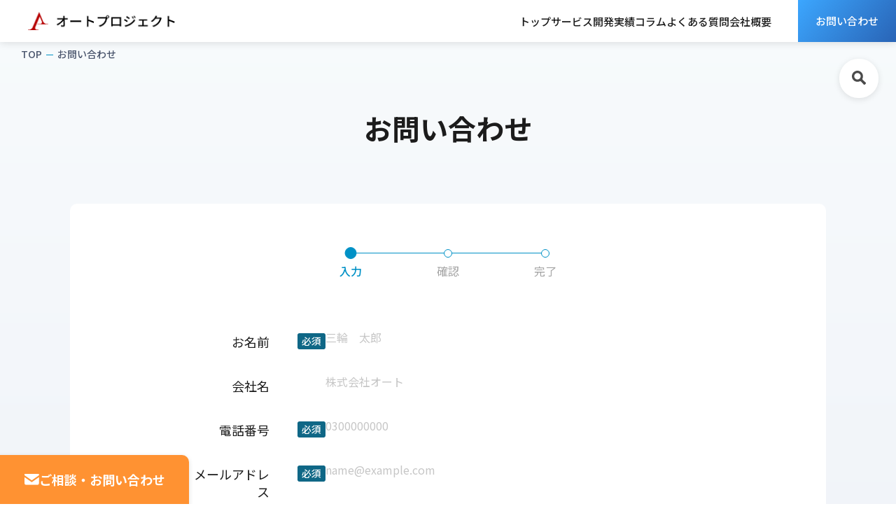

--- FILE ---
content_type: text/html; charset=UTF-8
request_url: https://autoproject.nagoya/contact/
body_size: 9095
content:
<!DOCTYPE html>
<html lang="ja">

<head>

  <!-- Google Tag Manager -->
  <script>(function(w,d,s,l,i){w[l]=w[l]||[];w[l].push({'gtm.start':
  new Date().getTime(),event:'gtm.js'});var f=d.getElementsByTagName(s)[0],
  j=d.createElement(s),dl=l!='dataLayer'?'&l='+l:'';j.async=true;j.src=
  'https://www.googletagmanager.com/gtm.js?id='+i+dl;f.parentNode.insertBefore(j,f);
  })(window,document,'script','dataLayer','GTM-PF6FJSFN');</script>
  <!-- End Google Tag Manager -->

  <meta charset="UTF-8">
  <meta name="viewport" content="width=device-width, initial-scale=1.0">
  <meta name='robots' content='max-image-preview:large' />
<link rel="alternate" title="oEmbed (JSON)" type="application/json+oembed" href="https://autoproject.nagoya/wp-json/oembed/1.0/embed?url=https%3A%2F%2Fautoproject.nagoya%2Fcontact%2F" />
<link rel="alternate" title="oEmbed (XML)" type="text/xml+oembed" href="https://autoproject.nagoya/wp-json/oembed/1.0/embed?url=https%3A%2F%2Fautoproject.nagoya%2Fcontact%2F&#038;format=xml" />

<!-- SEO SIMPLE PACK 3.6.2 -->
<title>お問い合わせ | 【ITを通して社会の発展と成長に貢献する】株式会社オートプロジェクト</title>
<link rel="canonical" href="https://autoproject.nagoya/contact/">
<meta property="og:locale" content="ja_JP">
<meta property="og:type" content="article">
<meta property="og:image" content="https://autoproject.nagoya/wp-content/uploads/autoproject_ogp.jpg">
<meta property="og:title" content="お問い合わせ | 【ITを通して社会の発展と成長に貢献する】株式会社オートプロジェクト">
<meta property="og:url" content="https://autoproject.nagoya/contact/">
<meta property="og:site_name" content="【ITを通して社会の発展と成長に貢献する】株式会社オートプロジェクト">
<meta name="twitter:card" content="summary_large_image">
<!-- / SEO SIMPLE PACK -->

<style id='wp-img-auto-sizes-contain-inline-css' type='text/css'>
img:is([sizes=auto i],[sizes^="auto," i]){contain-intrinsic-size:3000px 1500px}
/*# sourceURL=wp-img-auto-sizes-contain-inline-css */
</style>
<link rel='stylesheet' id='mw-wp-form-css' href='https://autoproject.nagoya/wp-content/plugins/mw-wp-form/css/style.css?ver=6.9' type='text/css' media='all' />
<style id='wp-emoji-styles-inline-css' type='text/css'>

	img.wp-smiley, img.emoji {
		display: inline !important;
		border: none !important;
		box-shadow: none !important;
		height: 1em !important;
		width: 1em !important;
		margin: 0 0.07em !important;
		vertical-align: -0.1em !important;
		background: none !important;
		padding: 0 !important;
	}
/*# sourceURL=wp-emoji-styles-inline-css */
</style>
<style id='wp-block-library-inline-css' type='text/css'>
:root{--wp-block-synced-color:#7a00df;--wp-block-synced-color--rgb:122,0,223;--wp-bound-block-color:var(--wp-block-synced-color);--wp-editor-canvas-background:#ddd;--wp-admin-theme-color:#007cba;--wp-admin-theme-color--rgb:0,124,186;--wp-admin-theme-color-darker-10:#006ba1;--wp-admin-theme-color-darker-10--rgb:0,107,160.5;--wp-admin-theme-color-darker-20:#005a87;--wp-admin-theme-color-darker-20--rgb:0,90,135;--wp-admin-border-width-focus:2px}@media (min-resolution:192dpi){:root{--wp-admin-border-width-focus:1.5px}}.wp-element-button{cursor:pointer}:root .has-very-light-gray-background-color{background-color:#eee}:root .has-very-dark-gray-background-color{background-color:#313131}:root .has-very-light-gray-color{color:#eee}:root .has-very-dark-gray-color{color:#313131}:root .has-vivid-green-cyan-to-vivid-cyan-blue-gradient-background{background:linear-gradient(135deg,#00d084,#0693e3)}:root .has-purple-crush-gradient-background{background:linear-gradient(135deg,#34e2e4,#4721fb 50%,#ab1dfe)}:root .has-hazy-dawn-gradient-background{background:linear-gradient(135deg,#faaca8,#dad0ec)}:root .has-subdued-olive-gradient-background{background:linear-gradient(135deg,#fafae1,#67a671)}:root .has-atomic-cream-gradient-background{background:linear-gradient(135deg,#fdd79a,#004a59)}:root .has-nightshade-gradient-background{background:linear-gradient(135deg,#330968,#31cdcf)}:root .has-midnight-gradient-background{background:linear-gradient(135deg,#020381,#2874fc)}:root{--wp--preset--font-size--normal:16px;--wp--preset--font-size--huge:42px}.has-regular-font-size{font-size:1em}.has-larger-font-size{font-size:2.625em}.has-normal-font-size{font-size:var(--wp--preset--font-size--normal)}.has-huge-font-size{font-size:var(--wp--preset--font-size--huge)}.has-text-align-center{text-align:center}.has-text-align-left{text-align:left}.has-text-align-right{text-align:right}.has-fit-text{white-space:nowrap!important}#end-resizable-editor-section{display:none}.aligncenter{clear:both}.items-justified-left{justify-content:flex-start}.items-justified-center{justify-content:center}.items-justified-right{justify-content:flex-end}.items-justified-space-between{justify-content:space-between}.screen-reader-text{border:0;clip-path:inset(50%);height:1px;margin:-1px;overflow:hidden;padding:0;position:absolute;width:1px;word-wrap:normal!important}.screen-reader-text:focus{background-color:#ddd;clip-path:none;color:#444;display:block;font-size:1em;height:auto;left:5px;line-height:normal;padding:15px 23px 14px;text-decoration:none;top:5px;width:auto;z-index:100000}html :where(.has-border-color){border-style:solid}html :where([style*=border-top-color]){border-top-style:solid}html :where([style*=border-right-color]){border-right-style:solid}html :where([style*=border-bottom-color]){border-bottom-style:solid}html :where([style*=border-left-color]){border-left-style:solid}html :where([style*=border-width]){border-style:solid}html :where([style*=border-top-width]){border-top-style:solid}html :where([style*=border-right-width]){border-right-style:solid}html :where([style*=border-bottom-width]){border-bottom-style:solid}html :where([style*=border-left-width]){border-left-style:solid}html :where(img[class*=wp-image-]){height:auto;max-width:100%}:where(figure){margin:0 0 1em}html :where(.is-position-sticky){--wp-admin--admin-bar--position-offset:var(--wp-admin--admin-bar--height,0px)}@media screen and (max-width:600px){html :where(.is-position-sticky){--wp-admin--admin-bar--position-offset:0px}}

/*# sourceURL=wp-block-library-inline-css */
</style><style id='global-styles-inline-css' type='text/css'>
:root{--wp--preset--aspect-ratio--square: 1;--wp--preset--aspect-ratio--4-3: 4/3;--wp--preset--aspect-ratio--3-4: 3/4;--wp--preset--aspect-ratio--3-2: 3/2;--wp--preset--aspect-ratio--2-3: 2/3;--wp--preset--aspect-ratio--16-9: 16/9;--wp--preset--aspect-ratio--9-16: 9/16;--wp--preset--color--black: #000000;--wp--preset--color--cyan-bluish-gray: #abb8c3;--wp--preset--color--white: #ffffff;--wp--preset--color--pale-pink: #f78da7;--wp--preset--color--vivid-red: #cf2e2e;--wp--preset--color--luminous-vivid-orange: #ff6900;--wp--preset--color--luminous-vivid-amber: #fcb900;--wp--preset--color--light-green-cyan: #7bdcb5;--wp--preset--color--vivid-green-cyan: #00d084;--wp--preset--color--pale-cyan-blue: #8ed1fc;--wp--preset--color--vivid-cyan-blue: #0693e3;--wp--preset--color--vivid-purple: #9b51e0;--wp--preset--gradient--vivid-cyan-blue-to-vivid-purple: linear-gradient(135deg,rgb(6,147,227) 0%,rgb(155,81,224) 100%);--wp--preset--gradient--light-green-cyan-to-vivid-green-cyan: linear-gradient(135deg,rgb(122,220,180) 0%,rgb(0,208,130) 100%);--wp--preset--gradient--luminous-vivid-amber-to-luminous-vivid-orange: linear-gradient(135deg,rgb(252,185,0) 0%,rgb(255,105,0) 100%);--wp--preset--gradient--luminous-vivid-orange-to-vivid-red: linear-gradient(135deg,rgb(255,105,0) 0%,rgb(207,46,46) 100%);--wp--preset--gradient--very-light-gray-to-cyan-bluish-gray: linear-gradient(135deg,rgb(238,238,238) 0%,rgb(169,184,195) 100%);--wp--preset--gradient--cool-to-warm-spectrum: linear-gradient(135deg,rgb(74,234,220) 0%,rgb(151,120,209) 20%,rgb(207,42,186) 40%,rgb(238,44,130) 60%,rgb(251,105,98) 80%,rgb(254,248,76) 100%);--wp--preset--gradient--blush-light-purple: linear-gradient(135deg,rgb(255,206,236) 0%,rgb(152,150,240) 100%);--wp--preset--gradient--blush-bordeaux: linear-gradient(135deg,rgb(254,205,165) 0%,rgb(254,45,45) 50%,rgb(107,0,62) 100%);--wp--preset--gradient--luminous-dusk: linear-gradient(135deg,rgb(255,203,112) 0%,rgb(199,81,192) 50%,rgb(65,88,208) 100%);--wp--preset--gradient--pale-ocean: linear-gradient(135deg,rgb(255,245,203) 0%,rgb(182,227,212) 50%,rgb(51,167,181) 100%);--wp--preset--gradient--electric-grass: linear-gradient(135deg,rgb(202,248,128) 0%,rgb(113,206,126) 100%);--wp--preset--gradient--midnight: linear-gradient(135deg,rgb(2,3,129) 0%,rgb(40,116,252) 100%);--wp--preset--font-size--small: 13px;--wp--preset--font-size--medium: 20px;--wp--preset--font-size--large: 36px;--wp--preset--font-size--x-large: 42px;--wp--preset--spacing--20: 0.44rem;--wp--preset--spacing--30: 0.67rem;--wp--preset--spacing--40: 1rem;--wp--preset--spacing--50: 1.5rem;--wp--preset--spacing--60: 2.25rem;--wp--preset--spacing--70: 3.38rem;--wp--preset--spacing--80: 5.06rem;--wp--preset--shadow--natural: 6px 6px 9px rgba(0, 0, 0, 0.2);--wp--preset--shadow--deep: 12px 12px 50px rgba(0, 0, 0, 0.4);--wp--preset--shadow--sharp: 6px 6px 0px rgba(0, 0, 0, 0.2);--wp--preset--shadow--outlined: 6px 6px 0px -3px rgb(255, 255, 255), 6px 6px rgb(0, 0, 0);--wp--preset--shadow--crisp: 6px 6px 0px rgb(0, 0, 0);}:where(.is-layout-flex){gap: 0.5em;}:where(.is-layout-grid){gap: 0.5em;}body .is-layout-flex{display: flex;}.is-layout-flex{flex-wrap: wrap;align-items: center;}.is-layout-flex > :is(*, div){margin: 0;}body .is-layout-grid{display: grid;}.is-layout-grid > :is(*, div){margin: 0;}:where(.wp-block-columns.is-layout-flex){gap: 2em;}:where(.wp-block-columns.is-layout-grid){gap: 2em;}:where(.wp-block-post-template.is-layout-flex){gap: 1.25em;}:where(.wp-block-post-template.is-layout-grid){gap: 1.25em;}.has-black-color{color: var(--wp--preset--color--black) !important;}.has-cyan-bluish-gray-color{color: var(--wp--preset--color--cyan-bluish-gray) !important;}.has-white-color{color: var(--wp--preset--color--white) !important;}.has-pale-pink-color{color: var(--wp--preset--color--pale-pink) !important;}.has-vivid-red-color{color: var(--wp--preset--color--vivid-red) !important;}.has-luminous-vivid-orange-color{color: var(--wp--preset--color--luminous-vivid-orange) !important;}.has-luminous-vivid-amber-color{color: var(--wp--preset--color--luminous-vivid-amber) !important;}.has-light-green-cyan-color{color: var(--wp--preset--color--light-green-cyan) !important;}.has-vivid-green-cyan-color{color: var(--wp--preset--color--vivid-green-cyan) !important;}.has-pale-cyan-blue-color{color: var(--wp--preset--color--pale-cyan-blue) !important;}.has-vivid-cyan-blue-color{color: var(--wp--preset--color--vivid-cyan-blue) !important;}.has-vivid-purple-color{color: var(--wp--preset--color--vivid-purple) !important;}.has-black-background-color{background-color: var(--wp--preset--color--black) !important;}.has-cyan-bluish-gray-background-color{background-color: var(--wp--preset--color--cyan-bluish-gray) !important;}.has-white-background-color{background-color: var(--wp--preset--color--white) !important;}.has-pale-pink-background-color{background-color: var(--wp--preset--color--pale-pink) !important;}.has-vivid-red-background-color{background-color: var(--wp--preset--color--vivid-red) !important;}.has-luminous-vivid-orange-background-color{background-color: var(--wp--preset--color--luminous-vivid-orange) !important;}.has-luminous-vivid-amber-background-color{background-color: var(--wp--preset--color--luminous-vivid-amber) !important;}.has-light-green-cyan-background-color{background-color: var(--wp--preset--color--light-green-cyan) !important;}.has-vivid-green-cyan-background-color{background-color: var(--wp--preset--color--vivid-green-cyan) !important;}.has-pale-cyan-blue-background-color{background-color: var(--wp--preset--color--pale-cyan-blue) !important;}.has-vivid-cyan-blue-background-color{background-color: var(--wp--preset--color--vivid-cyan-blue) !important;}.has-vivid-purple-background-color{background-color: var(--wp--preset--color--vivid-purple) !important;}.has-black-border-color{border-color: var(--wp--preset--color--black) !important;}.has-cyan-bluish-gray-border-color{border-color: var(--wp--preset--color--cyan-bluish-gray) !important;}.has-white-border-color{border-color: var(--wp--preset--color--white) !important;}.has-pale-pink-border-color{border-color: var(--wp--preset--color--pale-pink) !important;}.has-vivid-red-border-color{border-color: var(--wp--preset--color--vivid-red) !important;}.has-luminous-vivid-orange-border-color{border-color: var(--wp--preset--color--luminous-vivid-orange) !important;}.has-luminous-vivid-amber-border-color{border-color: var(--wp--preset--color--luminous-vivid-amber) !important;}.has-light-green-cyan-border-color{border-color: var(--wp--preset--color--light-green-cyan) !important;}.has-vivid-green-cyan-border-color{border-color: var(--wp--preset--color--vivid-green-cyan) !important;}.has-pale-cyan-blue-border-color{border-color: var(--wp--preset--color--pale-cyan-blue) !important;}.has-vivid-cyan-blue-border-color{border-color: var(--wp--preset--color--vivid-cyan-blue) !important;}.has-vivid-purple-border-color{border-color: var(--wp--preset--color--vivid-purple) !important;}.has-vivid-cyan-blue-to-vivid-purple-gradient-background{background: var(--wp--preset--gradient--vivid-cyan-blue-to-vivid-purple) !important;}.has-light-green-cyan-to-vivid-green-cyan-gradient-background{background: var(--wp--preset--gradient--light-green-cyan-to-vivid-green-cyan) !important;}.has-luminous-vivid-amber-to-luminous-vivid-orange-gradient-background{background: var(--wp--preset--gradient--luminous-vivid-amber-to-luminous-vivid-orange) !important;}.has-luminous-vivid-orange-to-vivid-red-gradient-background{background: var(--wp--preset--gradient--luminous-vivid-orange-to-vivid-red) !important;}.has-very-light-gray-to-cyan-bluish-gray-gradient-background{background: var(--wp--preset--gradient--very-light-gray-to-cyan-bluish-gray) !important;}.has-cool-to-warm-spectrum-gradient-background{background: var(--wp--preset--gradient--cool-to-warm-spectrum) !important;}.has-blush-light-purple-gradient-background{background: var(--wp--preset--gradient--blush-light-purple) !important;}.has-blush-bordeaux-gradient-background{background: var(--wp--preset--gradient--blush-bordeaux) !important;}.has-luminous-dusk-gradient-background{background: var(--wp--preset--gradient--luminous-dusk) !important;}.has-pale-ocean-gradient-background{background: var(--wp--preset--gradient--pale-ocean) !important;}.has-electric-grass-gradient-background{background: var(--wp--preset--gradient--electric-grass) !important;}.has-midnight-gradient-background{background: var(--wp--preset--gradient--midnight) !important;}.has-small-font-size{font-size: var(--wp--preset--font-size--small) !important;}.has-medium-font-size{font-size: var(--wp--preset--font-size--medium) !important;}.has-large-font-size{font-size: var(--wp--preset--font-size--large) !important;}.has-x-large-font-size{font-size: var(--wp--preset--font-size--x-large) !important;}
/*# sourceURL=global-styles-inline-css */
</style>

<style id='classic-theme-styles-inline-css' type='text/css'>
/*! This file is auto-generated */
.wp-block-button__link{color:#fff;background-color:#32373c;border-radius:9999px;box-shadow:none;text-decoration:none;padding:calc(.667em + 2px) calc(1.333em + 2px);font-size:1.125em}.wp-block-file__button{background:#32373c;color:#fff;text-decoration:none}
/*# sourceURL=/wp-includes/css/classic-themes.min.css */
</style>
<link rel='stylesheet' id='toc-screen-css' href='https://autoproject.nagoya/wp-content/plugins/table-of-contents-plus/screen.min.css?ver=2411.1' type='text/css' media='all' />
<link rel='stylesheet' id='ap-reset-css' href='https://autoproject.nagoya/wp-content/themes/autoproject_2025/css/ap_reset.min.css?ver=1.3.1' type='text/css' media='all' />
<link rel='stylesheet' id='ap-style-css' href='https://autoproject.nagoya/wp-content/themes/autoproject_2025/css/style.css?ver=1.3.1' type='text/css' media='all' />
<link rel='stylesheet' id='tablepress-default-css' href='https://autoproject.nagoya/wp-content/plugins/tablepress/css/build/default.css?ver=3.2.6' type='text/css' media='all' />
<link rel='stylesheet' id='hcb-style-css' href='https://autoproject.nagoya/wp-content/plugins/highlighting-code-block/build/css/hcb--light.css?ver=2.0.1' type='text/css' media='all' />
<style id='hcb-style-inline-css' type='text/css'>
:root{--hcb--fz--base: 14px}:root{--hcb--fz--mobile: 13px}:root{--hcb--ff:Menlo, Consolas, "Hiragino Kaku Gothic ProN", "Hiragino Sans", Meiryo, sans-serif;}
/*# sourceURL=hcb-style-inline-css */
</style>
<script type="text/javascript" src="https://autoproject.nagoya/wp-includes/js/jquery/jquery.min.js?ver=3.7.1" id="jquery-core-js"></script>
<script type="text/javascript" src="https://autoproject.nagoya/wp-includes/js/jquery/jquery-migrate.min.js?ver=3.4.1" id="jquery-migrate-js"></script>
<script type="text/javascript" src="https://autoproject.nagoya/wp-content/themes/autoproject_2025/js/script.js?ver=1.3.1" id="ap-script-js"></script>
<link rel="https://api.w.org/" href="https://autoproject.nagoya/wp-json/" /><link rel="alternate" title="JSON" type="application/json" href="https://autoproject.nagoya/wp-json/wp/v2/pages/222" /><link rel="EditURI" type="application/rsd+xml" title="RSD" href="https://autoproject.nagoya/xmlrpc.php?rsd" />
<meta name="generator" content="WordPress 6.9" />
<link rel='shortlink' href='https://autoproject.nagoya/?p=222' />


<!-- This site is optimized with the Schema plugin v1.7.9.6 - https://schema.press -->
<script type="application/ld+json">[{"@context":"http:\/\/schema.org\/","@type":"WPHeader","url":"https:\/\/autoproject.nagoya\/contact\/","headline":"お問い合わせ","description":""},{"@context":"http:\/\/schema.org\/","@type":"WPFooter","url":"https:\/\/autoproject.nagoya\/contact\/","headline":"お問い合わせ","description":"","copyrightYear":"2015"}]</script>



<!-- This site is optimized with the Schema plugin v1.7.9.6 - http://schema.press -->
<script type="application/ld+json">{"@context":"http:\/\/schema.org","@type":"ContactPage","mainEntityOfPage":{"@type":"WebPage","@id":"https:\/\/autoproject.nagoya\/contact\/"},"url":"https:\/\/autoproject.nagoya\/contact\/","headline":"お問い合わせ","publisher":{"@type":"Organization","@id":"https:\/\/autoproject.nagoya\/#organization","name":"株式会社 オートプロジェクト","logo":{"@type":"ImageObject","url":"https:\/\/autoproject.nagoya\/wp-content\/themes\/autoproject\/images\/top\/main-logo.png","width":600,"height":60}}}</script>



<!-- This site is optimized with the Schema plugin v1.7.9.6 - https://schema.press -->
<script type="application/ld+json">{
    "@context": "http://schema.org",
    "@type": "BreadcrumbList",
    "itemListElement": [
        {
            "@type": "ListItem",
            "position": 1,
            "item": {
                "@id": "https://autoproject.nagoya",
                "name": "Home"
            }
        },
        {
            "@type": "ListItem",
            "position": 2,
            "item": {
                "@id": "https://autoproject.nagoya/contact/",
                "name": "\u304a\u554f\u3044\u5408\u308f\u305b"
            }
        }
    ]
}</script>

<link rel="icon" href="https://autoproject.nagoya/wp-content/uploads/cropped-autoproject_logo-32x32.png" sizes="32x32" />
<link rel="icon" href="https://autoproject.nagoya/wp-content/uploads/cropped-autoproject_logo-192x192.png" sizes="192x192" />
<link rel="apple-touch-icon" href="https://autoproject.nagoya/wp-content/uploads/cropped-autoproject_logo-180x180.png" />
<meta name="msapplication-TileImage" content="https://autoproject.nagoya/wp-content/uploads/cropped-autoproject_logo-270x270.png" />

  <link rel="icon" href="https://autoproject.nagoya/wp-content/themes/autoproject_2025/img/favicon.ico">

  <script type="text/javascript">
    (function(c,l,a,r,i,t,y){
        c[a]=c[a]||function(){(c[a].q=c[a].q||[]).push(arguments)};
        t=l.createElement(r);t.async=1;t.src="https://www.clarity.ms/tag/"+i;
        y=l.getElementsByTagName(r)[0];y.parentNode.insertBefore(t,y);
    })(window, document, "clarity", "script", "k8qj6xtac7");
  </script>

  <!-- Google tag (gtag.js) -->
  <script async src="https://www.googletagmanager.com/gtag/js?id=G-6T1G8FLX3S"></script>
  <script>
    window.dataLayer = window.dataLayer || [];
    function gtag(){dataLayer.push(arguments);}
    gtag('js', new Date());

    gtag('config', 'G-6T1G8FLX3S');
    gtag('config', 'UA-447043-40');

  </script>
</head>

<body>

  <!-- Google Tag Manager (noscript) -->
  <noscript><iframe src="https://www.googletagmanager.com/ns.html?id=GTM-PF6FJSFN" height="0" width="0" style="display:none;visibility:hidden"></iframe></noscript>
  <!-- End Google Tag Manager (noscript) -->

  <header class="header">
    <div class="header-inner">
      <h1 class="header-logo"><a href="https://autoproject.nagoya/"><img src="https://autoproject.nagoya/wp-content/themes/autoproject_2025/img/common/ap-logo.png" alt="株式会社オートプロジェクト"></a></h1>
      <nav class="header-nav">
        <ul class="header-nav-list">
          <li><a href="https://autoproject.nagoya/">トップ</a></li>
          <li><a href="https://autoproject.nagoya/services/">サービス</a></li>
          <!-- <li><a href="https://autoproject.nagoya/voice/">お客様の声</a></li> -->
          <li><a href="https://autoproject.nagoya/case/">開発実績</a></li>
          <li><a href="https://autoproject.nagoya/column/">コラム</a></li>
          <li><a href="https://autoproject.nagoya/faq/">よくある質問</a></li>
          <li><a href="https://autoproject.nagoya/company/">会社概要</a></li>
          <li class="contact"><a href="https://autoproject.nagoya/contact/">お問い合わせ</a></li>
        </ul>
      </nav>
      <div class="drawer-icon" id="js-drawer-toggle">
        <div class="bars">
          <span></span>
          <span></span>
          <span></span>
        </div>
      </div>
    </div>

    <form class="pc-show" role="search" method="get" action="https://autoproject.nagoya/">
  <div class="header-serch" id="js-header-search">
    <div class="icon"><img src="https://autoproject.nagoya/wp-content/themes/autoproject_2025/img/common/search-icon.svg" alt=""></div>
    <div class="input">
      <input type="text" value="" name="s" id="search"  placeholder="キーワードで検索する">
    </div>
  </div>
</form>  </header>
  <!-- /.header -->

  <div class="drawer">
    <div class="drawer-inner">
      <div class="drawer-search">
      <form class="" role="search" method="get" action="https://autoproject.nagoya/">
  <div class="input">
    <input type="text" value="" name="s" id="search" placeholder="キーワードで検索する">
    <button type="submit" class="side-search-btn">検索</button>
  </div>
</form>        <!-- <input type="text" name="" class="drawer-search-input" placeholder="キーワードで検索する"> -->
      </div>
      <ul class="drawer-list">
        <li><a href="https://autoproject.nagoya/">トップ</a></li>
        <li><a href="https://autoproject.nagoya/services/">サービス</a></li>
        <!-- <li><a href="https://autoproject.nagoya/voice/">お客様の声</a></li> -->
        <li><a href="https://autoproject.nagoya/case/">開発実績</a></li>
        <li><a href="https://autoproject.nagoya/column/">コラム</a></li>
        <li><a href="https://autoproject.nagoya/faq/">よくある質問</a></li>
        <li><a href="https://autoproject.nagoya/company/">会社概要</a></li>
        <li class="contact"><a href="https://autoproject.nagoya/contact/">ご相談・お問い合わせ</a></li>
      </ul>
    </div>
  </div><main class="main page">


  <div class="bg-inner">

    <div class="breadcrumbs">
      <ul>
        <li><a href="https://autoproject.nagoya/">TOP</a></li>
        <li>お問い合わせ</li>
      </ul>
    </div>

    <div class="page-head">
      <div class="inner">
        <div class="page-ttl-block">
          <h2 class="page-single-title">
            <span>お問い合わせ</span>
          </h2>
        </div>
      </div>
    </div>

    <div class="contact-contents">
      <div class="inner">

        <div class="contact-block">

          <ul class="contact-step">
            <li class="is-active">入力</li>
            <li>確認</li>
            <li>完了</li>
          </ul>

        <div id="mw_wp_form_mw-wp-form-7926" class="mw_wp_form mw_wp_form_input  ">
					<form method="post" action="" enctype="multipart/form-data"><div class="form-block">
<dl class="form-item">
<dt>お名前<span>必須</span></dt>
<dd>

<input type="text" name="name" size="60" value="" placeholder="三輪　太郎" />

    </dd>
</dl>
<dl class="form-item">
<dt>会社名</dt>
<dd>

<input type="text" name="company" size="60" value="" placeholder="株式会社オート" />

    </dd>
</dl>
<dl class="form-item">
<dt>電話番号<span>必須</span></dt>
<dd>

<input type="text" name="tel" size="60" value="" placeholder="0300000000" />

    </dd>
</dl>
<dl class="form-item">
<dt>メールアドレス<span>必須</span></dt>
<dd>

<input type="email" name="email" size="60" value="" placeholder="name@example.com" data-conv-half-alphanumeric="true"/>

    </dd>
</dl>
<dl class="form-item">
<dt>お問い合わせ内容<span>必須</span></dt>
<dd>

<textarea name="textarea" cols="50" rows="5" ></textarea>

    </dd>
</dl>
<div class="form-privacy">
<p><a href="https://autoproject.nagoya/privacy_policy/" target="_blank">プライバシーポリシー</a>をご確認いただき、<br class="sp-show">チェックをお願いいたします。</p>
<p>    <label class="form-check"><br />

	<span class="mwform-checkbox-field horizontal-item">
		<label >
			<input type="checkbox" name="privacy_policy[data][]" value="プライバシーポリシーに同意する" class="form-check-label" />
			<span class="mwform-checkbox-field-text">プライバシーポリシーに同意する</span>
		</label>
	</span>

<input type="hidden" name="privacy_policy[separator]" value="," />

<input type="hidden" name="__children[privacy_policy][]" value="{&quot;\u30d7\u30e9\u30a4\u30d0\u30b7\u30fc\u30dd\u30ea\u30b7\u30fc\u306b\u540c\u610f\u3059\u308b&quot;:&quot;\u30d7\u30e9\u30a4\u30d0\u30b7\u30fc\u30dd\u30ea\u30b7\u30fc\u306b\u540c\u610f\u3059\u308b&quot;}" />
<br />
    </label>
  </div>
<div class="form-btns">
<br />

<input type="submit" name="submitConfirm" value="確認画面へ" class="form-btn submit-btn"/>

  </div>
</div>
<input type="hidden" name="mw-wp-form-form-id" value="7926" /><input type="hidden" name="mw_wp_form_token" value="2b5b3d85c8b3625b8d2aef0dda6ddfa112a3fe1ad94a813d56b48b5bb7c087ec" /></form>
				<!-- end .mw_wp_form --></div>
        </div>

      </div>
    </div>

  </div>
  <!-- /.bg-inner -->

</main>
<!-- /.main -->


  <footer class="footer">
    <div class="footer-inner">
      <div class="footer-fx">
        <div class="footer-left">
          <div class="footer-logo"><a href="https://autoproject.nagoya/"><img src="https://autoproject.nagoya/wp-content/themes/autoproject_2025/img/common/logo-white.png" alt="株式会社オートプロジェクト"></a></div>
          <div class="footer-list">
            <ul>
              <li><a href="https://autoproject.nagoya/">トップ</a></li>
              <li><a href="https://autoproject.nagoya/services">サービス</a></li>
              <!-- <li><a href="https://autoproject.nagoya/voice">お客様の声</a></li> -->
              <li><a href="https://autoproject.nagoya/case">開発実績</a></li>
            </ul>
            <ul>
              <li><a href="https://autoproject.nagoya/column">コラム</a></li>
              <li><a href="https://autoproject.nagoya/faq">よくある質問</a></li>
              <li><a href="https://autoproject.nagoya/company">会社概要</a></li>
            </ul>
          </div>
        </div>
        <div class="footer-right">
          <div class="footer-contact-btn"><a href="https://autoproject.nagoya/contact">ご相談・お問い合わせ</a></div>
        </div>
      </div>
      <div class="copyright">&copy; Autoproject, Inc. All Rights Reserved.</div>
    </div>
  </footer>
  <!-- /.footer -->

  <div class="fixed-contact">
    <a href="https://autoproject.nagoya/contact">
      <img src="https://autoproject.nagoya/wp-content/themes/autoproject_2025/img/common/mail_white.svg" alt="お問い合わせ">
      <span>ご相談・お問い合わせ</span>
    </a>
  </div>
  <div class="page-top">
    <a href="#"><span>TOP</span></a>
  </div>

  <script type="speculationrules">
{"prefetch":[{"source":"document","where":{"and":[{"href_matches":"/*"},{"not":{"href_matches":["/wp-*.php","/wp-admin/*","/wp-content/uploads/*","/wp-content/*","/wp-content/plugins/*","/wp-content/themes/autoproject_2025/*","/*\\?(.+)"]}},{"not":{"selector_matches":"a[rel~=\"nofollow\"]"}},{"not":{"selector_matches":".no-prefetch, .no-prefetch a"}}]},"eagerness":"conservative"}]}
</script>
<script type="text/javascript" src="https://autoproject.nagoya/wp-content/plugins/mw-wp-form/js/form.js?ver=6.9" id="mw-wp-form-js"></script>
<script type="text/javascript" src="https://autoproject.nagoya/wp-content/plugins/table-of-contents-plus/front.min.js?ver=2411.1" id="toc-front-js"></script>
<script type="text/javascript" src="https://autoproject.nagoya/wp-content/plugins/highlighting-code-block/assets/js/prism.js?ver=2.0.1" id="hcb-prism-js"></script>
<script type="text/javascript" src="https://autoproject.nagoya/wp-includes/js/clipboard.min.js?ver=2.0.11" id="clipboard-js"></script>
<script type="text/javascript" id="hcb-script-js-extra">
/* <![CDATA[ */
var hcbVars = {"showCopyBtn":"1","copyBtnLabel":"\u30b3\u30fc\u30c9\u3092\u30af\u30ea\u30c3\u30d7\u30dc\u30fc\u30c9\u306b\u30b3\u30d4\u30fc\u3059\u308b"};
//# sourceURL=hcb-script-js-extra
/* ]]> */
</script>
<script type="text/javascript" src="https://autoproject.nagoya/wp-content/plugins/highlighting-code-block/build/js/hcb_script.js?ver=2.0.1" id="hcb-script-js"></script>
<script id="wp-emoji-settings" type="application/json">
{"baseUrl":"https://s.w.org/images/core/emoji/17.0.2/72x72/","ext":".png","svgUrl":"https://s.w.org/images/core/emoji/17.0.2/svg/","svgExt":".svg","source":{"concatemoji":"https://autoproject.nagoya/wp-includes/js/wp-emoji-release.min.js?ver=6.9"}}
</script>
<script type="module">
/* <![CDATA[ */
/*! This file is auto-generated */
const a=JSON.parse(document.getElementById("wp-emoji-settings").textContent),o=(window._wpemojiSettings=a,"wpEmojiSettingsSupports"),s=["flag","emoji"];function i(e){try{var t={supportTests:e,timestamp:(new Date).valueOf()};sessionStorage.setItem(o,JSON.stringify(t))}catch(e){}}function c(e,t,n){e.clearRect(0,0,e.canvas.width,e.canvas.height),e.fillText(t,0,0);t=new Uint32Array(e.getImageData(0,0,e.canvas.width,e.canvas.height).data);e.clearRect(0,0,e.canvas.width,e.canvas.height),e.fillText(n,0,0);const a=new Uint32Array(e.getImageData(0,0,e.canvas.width,e.canvas.height).data);return t.every((e,t)=>e===a[t])}function p(e,t){e.clearRect(0,0,e.canvas.width,e.canvas.height),e.fillText(t,0,0);var n=e.getImageData(16,16,1,1);for(let e=0;e<n.data.length;e++)if(0!==n.data[e])return!1;return!0}function u(e,t,n,a){switch(t){case"flag":return n(e,"\ud83c\udff3\ufe0f\u200d\u26a7\ufe0f","\ud83c\udff3\ufe0f\u200b\u26a7\ufe0f")?!1:!n(e,"\ud83c\udde8\ud83c\uddf6","\ud83c\udde8\u200b\ud83c\uddf6")&&!n(e,"\ud83c\udff4\udb40\udc67\udb40\udc62\udb40\udc65\udb40\udc6e\udb40\udc67\udb40\udc7f","\ud83c\udff4\u200b\udb40\udc67\u200b\udb40\udc62\u200b\udb40\udc65\u200b\udb40\udc6e\u200b\udb40\udc67\u200b\udb40\udc7f");case"emoji":return!a(e,"\ud83e\u1fac8")}return!1}function f(e,t,n,a){let r;const o=(r="undefined"!=typeof WorkerGlobalScope&&self instanceof WorkerGlobalScope?new OffscreenCanvas(300,150):document.createElement("canvas")).getContext("2d",{willReadFrequently:!0}),s=(o.textBaseline="top",o.font="600 32px Arial",{});return e.forEach(e=>{s[e]=t(o,e,n,a)}),s}function r(e){var t=document.createElement("script");t.src=e,t.defer=!0,document.head.appendChild(t)}a.supports={everything:!0,everythingExceptFlag:!0},new Promise(t=>{let n=function(){try{var e=JSON.parse(sessionStorage.getItem(o));if("object"==typeof e&&"number"==typeof e.timestamp&&(new Date).valueOf()<e.timestamp+604800&&"object"==typeof e.supportTests)return e.supportTests}catch(e){}return null}();if(!n){if("undefined"!=typeof Worker&&"undefined"!=typeof OffscreenCanvas&&"undefined"!=typeof URL&&URL.createObjectURL&&"undefined"!=typeof Blob)try{var e="postMessage("+f.toString()+"("+[JSON.stringify(s),u.toString(),c.toString(),p.toString()].join(",")+"));",a=new Blob([e],{type:"text/javascript"});const r=new Worker(URL.createObjectURL(a),{name:"wpTestEmojiSupports"});return void(r.onmessage=e=>{i(n=e.data),r.terminate(),t(n)})}catch(e){}i(n=f(s,u,c,p))}t(n)}).then(e=>{for(const n in e)a.supports[n]=e[n],a.supports.everything=a.supports.everything&&a.supports[n],"flag"!==n&&(a.supports.everythingExceptFlag=a.supports.everythingExceptFlag&&a.supports[n]);var t;a.supports.everythingExceptFlag=a.supports.everythingExceptFlag&&!a.supports.flag,a.supports.everything||((t=a.source||{}).concatemoji?r(t.concatemoji):t.wpemoji&&t.twemoji&&(r(t.twemoji),r(t.wpemoji)))});
//# sourceURL=https://autoproject.nagoya/wp-includes/js/wp-emoji-loader.min.js
/* ]]> */
</script>
</body>
</html>

--- FILE ---
content_type: text/css
request_url: https://autoproject.nagoya/wp-content/themes/autoproject_2025/css/style.css?ver=1.3.1
body_size: 16676
content:
@charset "utf-8";

@import url('https://fonts.googleapis.com/css2?family=Nobile:wght@400;500;700&family=Noto+Sans+JP:wght@100..900&display=swap');

:root {
  --orange-color: #FF9232;
  --lightblue-color: #0091C6;
  --font-nobile: "Nobile", sans-serif;
  --line-style: rgba(0, 145, 198, 0.2);
}

body {
  color: #1C1C1C;
  font-size: 16px;
  font-family: "Noto Sans JP", sans-serif;
  font-weight: 400;
  line-height: 1.4;
  -webkit-font-smoothing: antialiased;
  -moz-osx-font-smoothing: grayscale;
}

img {
  max-width: 100%;
  height: auto;
}

/* ===============
  util
==================*/
.pc-show {
  display: none;
}

@media screen and (min-width: 768px) {
  .pc-show {
    display: block;
  }
  .sp-show {
    display: none;
  }
}

.fadeIn {
  opacity: 0;
  transform: translateY(5px);
  transition: all 1s ease;
}
.fadeIn.fade-active {
  opacity: 1;
  transform: translateY(0);
}

/* ===============
  header
==================*/
.header {
  position: fixed;
  top: 0;
  left: 0;
  width: 100%;
  height: 45px;
  background: #fff;
  box-shadow: 0 2px 10px rgba(0, 0, 0, .11);
  z-index: 10000;
}
.header-inner {
  padding: 0 15px;
  display: flex;
  align-items: center;
  justify-content: space-between;
  height: 100%;
  position: relative;
}
.header-logo {
  width: 180px;
}
.header-logo img {
  vertical-align: -4px;
}
.header-nav {
  display: none;
}
.drawer-icon .bars {
  width: 22px;
  height: 12px;
  position: relative;
}
.drawer-icon .bars span {
  position: absolute;
  left: 0;
  width: 100%;
  height: 2px;
  background: #5d5d5d;
  transition: all .4s ease;
}
.drawer-icon .bars span:first-child {
  top: 0;
}
.drawer-icon .bars span:nth-child(2) {
  top: 50%;
}
.drawer-icon .bars span:last-child {
  top: 100%;
}
.drawer-icon.is-active .bars span:first-child {
  top: 50%;
  transform: translateY(-50%) rotate(40deg);
}
.drawer-icon.is-active .bars span:nth-child(2) {
  opacity: 0;
}
.drawer-icon.is-active .bars span:last-child {
  top: 50%;
  transform: translateY(-50%) rotate(-40deg);
}

.drawer {
  position: fixed;
  top: 0;
  right: -101%;
  width: 100%;
  height: 100dvh;
  z-index: 999;
  background: linear-gradient(180deg,rgba(255, 255, 255, 1) 0%, rgba(255, 255, 255, 0.9) 60%);
  backdrop-filter: blur(2px);
  transition: all .7s ease;
}
.drawer.is-active {
  right: 0;
}
.drawer-inner {
  padding: 64px 15px 0;
}
.drawer-search {
  margin-bottom: 23px;
  display: flex;
  align-items: center;
  justify-content: center;
  gap: 0 10px;
  padding: 0 15px;
}
.drawer-search::before {
  content: url(../img/common/search-icon.svg);
  width: 20px;
  height: 20px;
}
.drawer-search form .input {
  display: flex;
  gap: 5px;
}
.drawer-search input {
  border: 1px solid #ccc;
  background: #fff;
  border-radius: 5px;
  padding: 7px 16px;
  font-size: 16px;
  width: 100%;
  max-width: 280px;
}
.drawer-search-input:focus {
  outline: none;
}
.drawer-list li {
  text-align: center;
}
.drawer-list li + li {
  margin-top: 18px;
}
.drawer-list li a {
  font-weight: 500;
}
.drawer-list li.contact {
  margin-top: 30px;
}
.drawer-list li.contact a {
  background: var(--orange-color) url(../img/common/mail_white.svg) no-repeat center left 30px / 17px auto;
  color: #fff;
  font-weight: bold;
  width: 250px;
  padding: 14px 0;
  text-align: center;
  display: inline-block;
  border-radius: 10px;
  padding-left: 25px;
}


/* ===============
  footer
==================*/

.footer {
  background: #233946;
  color: #fff;
}
.footer-inner {
  padding: 50px 15px 20px;
}
.footer-right {
  display: none;
}
.footer-logo {
  width: 315px;
  margin: 0 auto 30px;
}
.footer-list {
  display: flex;
  padding: 0 32px;
  max-width: 350px;
  margin: 0 auto 45px;
}
.footer-list ul {
  width: 50%;
}
.footer-list ul li a {
  font-size: 14px;
  font-weight: 500;
}
.footer-list ul li + li {
  margin-top: 5px;
}
.copyright {
  font-size: 12px;
  text-align: center;
}

.fixed-contact {
  position: fixed;
  bottom: 20px;
  left: 16px;
  z-index: 99;
}
.fixed-contact a {
  width: 53px;
  height: 53px;
  display: block;
  border-radius: 50%;
  background: var(--orange-color);
  display: flex;
  justify-content: center;
  align-items: center;
  box-shadow: 0 2px 7px rgba(0, 0, 0, 0.12);
}
.fixed-contact a img {
  width: 21px;
}
.fixed-contact a span {
  display: none;
}

.page-top {
  position: fixed;
  bottom: 20px;
  right: 0;
  opacity: 0;
  visibility: hidden;
  z-index: 99;
  transition: all .4s ease;
}
.page-top a {
  width: 57px;
  height: 43px;
  border-radius: 40px 0 0 40px;
  background: #fff;
  box-shadow: 0 2px 4px rgba(0, 0, 0, 0.09);
  display: inline-block;
  color: var(--lightblue-color);
  position: relative;
}
.page-top a::before {
  content: "";
  background: url('data:image/svg+xml;charset=utf8,%3Csvg%20viewBox%3D%220%200%2021%209%22%20fill%3D%22none%22%20xmlns%3D%22http%3A%2F%2Fwww.w3.org%2F2000%2Fsvg%22%3E%3Cpath%20d%3D%22M10.5%200L20.4593%209H0.540708L10.5%200Z%22%20fill%3D%22%230091C6%22%2F%3E%3C%2Fsvg%3E')
              no-repeat center center / contain;
  width: 20px;
  height: 10px;
  position: absolute;
  top: 9px;
  left: 22px;
}
.page-top a span {
  position: absolute;
  bottom: 7px;
  left: 20px;
  font-size: 12px;
  font-weight: 500;
}

/* ===============
  front-page
==================*/
.main {
  padding-top: 45px;
}
.inner {
  padding: 0 15px;
}
.mv {
  height: 400px;
  position: relative;
}
.mv::after {
  content: "";
  position: absolute;
  z-index: 2;
  background: url(../img/front-page/mv-cover_sp.png) no-repeat center center / cover;
  width: 100%;
  height: 100%;
  top: 0;
  left: 0;
}
.mv-img {
  width: 100%;
  height: 100%;
}
.mv-img img {
  width: 100%;
  height: 100%;
  object-fit: cover;
  object-position: center bottom;
}
.mv-text {
  position: absolute;
  top: 0;
  left: 0;
  padding: 14px 20px 0;
  width: 100%;
  z-index: 3;
  color: #fff;
}
.mv-text .main-text {
  font-size: 24px;
  font-weight: bold;
  margin-bottom: 8px;
  animation: textFadeIn 2s ease 1 forwards;
  opacity: 0;
  transform: translateY(5px);
}
.mv-text .sub-text {
  font-size: 16px;
  font-weight: 500;
  opacity: 0;
  transform: translateY(5px);
  animation: textFadeIn 2s ease 1 forwards;
  animation-delay: 0.3s;
} 
@keyframes textFadeIn {
  0% {
    opacity: 0;
    transform: translateY(5px);
  }
  100% {
    opacity: 100%;
    transform: translateY(0);
  }
}

.bg-inner {
  background: #B3D3E3;
  background: linear-gradient(180deg,rgba(179, 211, 227, 0.1) 0%, rgba(61, 88, 169, 0.1) 100%);
  position: relative;
}
.page .bg-inner::before {
  content: "";
  background: url(../img/common/bg-gradation_sp.png) no-repeat center center / cover;
  width: 100%;
  aspect-ratio: 380 / 170;
  display: block;
  position: absolute;
  top: 0;
  right: 0;
  pointer-events: none;
  z-index: -1;
}

.top-tag-list-wrap {
  margin: 16px 20px 70px;
  padding-bottom: 37px;
  position: relative;
}
.top-tag-list {
  overflow: hidden;
  max-height: 106px;
  transition: max-height .4s ease;
}
.tags-more-btn {
  position: absolute;
  bottom: 0;
  left: 50%;
  transform: translateX(-50%);
  display: flex;
  justify-content: center;
  align-items: center;
  gap: 5px;
  width: 160px;
  border: 1px solid var(--lightblue-color);
  padding: 4px 5px 5px;
  border-radius: 99px;
  color: var(--lightblue-color);
  font-size: 13px;
}
.tags-more-btn::before {
  content: "";
  width: 13px;
  height: 8px;
  clip-path: polygon(0 0, 100% 0, 50% 100%);
  background: var(--lightblue-color);
  transition: all .4s ease;
}
.top-tag-list-wrap.is-active .tags-more-btn::before {
  transform: rotate(180deg);
}
.top-tag-list ul {
  display: flex;
  flex-wrap: wrap;
  gap: 8px;
  justify-content: center;
}
.top-tag-list ul li a {
  display: inline-block;
  border: 1px solid #1c1c1c;
  border-radius: 5px;
  padding: 4px 10px;
  font-size: 14px;
  font-weight: 500;
}
.top-service:last-child {
  padding-bottom: 100px;
}
.top-service + .top-service {
  margin-top: 80px;
}
.top-service .section-ttl {
  font-size: 20px;
  font-weight: 700;
  padding-bottom: 22px;
  margin-bottom: 27px;
  position: relative;
  text-align: center;
}
.top-service .section-ttl::before {
  content: "";
  position: absolute;
  left: 50%;
  bottom: 0;
  transform: translateX(-50%);
  width: 70px;
  height: 3px;
  background: var(--lightblue-color);
}
.service-card {
  background: #fff;
  border-radius: 5px;
  box-shadow: 0 2px 8px rgba(0, 0, 0, 0.12);
}
.service-card + .service-card {
  margin-top: 16px;
}
.service-card a {
  display: block;
  padding: 27px 20px 20px;
}
.service-card .card-ttl {
  font-size: 18px;
  font-weight: 500;
  margin-bottom: 17px;
  text-align: center;
}
.service-card .card-ttl span {
  padding-left: 40px;
}
.service-card .card-ttl .rpa-icon {
  background: url(../img/front-page/rpa-icon.svg) no-repeat center left / 30px auto;
}
.service-card .card-ttl .ec-icon {
  background: url(../img/front-page/ec-icon.svg) no-repeat center left / 30px auto;
}
.service-card .card-ttl .web-icon {
  background: url(../img/front-page/web-icon.svg) no-repeat center left / 30px auto;
}
.service-card .card-ttl .system-icon {
  background: url(../img/front-page/system-icon.svg) no-repeat center left / 30px auto;
}
.service-card .card-ttl .line_ai_stamp-card-icon {
  background: url(../img/front-page/line_ai-icon.svg) no-repeat center left 5px / 23px auto;
}
.service-card .card-ttl .light_pack-icon {
  background: url(../img/front-page/light_pack-icon.svg) no-repeat center left 4px / 25px auto;
}
.service-card .card-ttl .assistant-icon {
  background: url(../img/front-page/assistant-icon.svg) no-repeat center left / 27px auto;
}
.service-card .card-ttl .on-site_support-icon {
  background: url(../img/front-page/on-site.svg) no-repeat center left / 27px auto;
}
.service-card .card-ttl img {
  max-width: 160px;
  max-height: 66px;
}
.service-card .card-detail {
  font-size: 14px;
  line-height: 1.7;
  margin-bottom: 10px;
}
.service-card .card-btn {
  font-size: 14px;
  color: var(--lightblue-color);
  border: 1px solid var(--lightblue-color);
  border-radius: 20px;
  padding: 4px 20px;
  min-width: 160px;
  text-align: center;
  margin: 0 auto;
  width: fit-content;
  white-space: nowrap;
}
.service-card .card-btn.ex-btn {
  display: flex;
  align-items: center;
  justify-content: center;
  gap: 0 6px;
}
.service-card .card-btn.ex-btn::after {
  content: "";
  mask: url(../img/common/ex-link-icon.svg) no-repeat center center / contain;
  width: 15px;
  height: 22px;
  background: #919191;
}

.voice-section {
  background: #00A1DC;
  background: linear-gradient(100deg,rgba(0, 161, 220, 1) 0%, rgba(29, 22, 100, 1) 140%);
  padding: 60px 25px 66px;
}
.section-ttl {
  text-align: center;
  margin-bottom: 60px;
  letter-spacing: 0.05em;
}
.section-ttl .en {
  display: block;
  font-size: 32px;
  font-weight: 500;
  font-family: var(--font-nobile);
}
.section-ttl .ja {
  font-size: 14px;
  font-weight: 700;
}
.voice-section .section-ttl {
  color: #fff;
}
.voice-cards {
  display: flex;
  flex-direction: column;
  gap: 20px 0;
}
.voice-card {
  background: #fff;
  border-radius: 10px;
  overflow: hidden;
  box-shadow: 0 3px 9px rgba(0, 0, 0, .13);
}
.voice-card .img {
  width: 100%;
  aspect-ratio: 16 / 9;
}
.voice-card .img img {
  width: 100%;
  height: 100%;
  object-fit: cover;
}
.voice-card .text {
  padding: 8px 15px 15px;
}
.voice-card .company {
  font-size: 14px;
  margin-bottom: 2px;
}
.voice-card .ttl {
  font-size: 16px;
  margin-bottom: 10px;
  line-height: 1.5;
  font-weight: 500;
}
.voice-card .tags {
  display: flex;
  flex-wrap: wrap;
  gap: 8px;
}
.voice-card .tag a {
  border: 1px solid var(--lightblue-color);
  color: var(--lightblue-color);
  font-size: 14px;
  border-radius: 99px;
  padding: 2px 10px;
  display: inline-block;
}
.bottom-btn {
  text-align: center;
  margin-top: 45px;
}
.bottom-btn a {
  display: inline-block;
  border: 1px solid var(--lightblue-color);
  color: var(--lightblue-color);
  font-size: 16px;
  padding: 15px 30px;
  width: auto;
  min-width: 270px;
  border-radius: 99px;
} 
.voice-section .bottom-btn a {
  border-color: #fff;
  color: #fff;
}

.column-section {
  padding: 100px 0 78px;
  background: url(../img/common/column-bg-top.png), 
              url(../img/common/column-bg-bottom.png);
  background-repeat: no-repeat, no-repeat;
  background-position: top left, bottom right;
  background-size: 100% auto, 100% auto;
}
.column-cards {
  display: flex;
  flex-direction: column;
  gap: 24px 0;
}
.column-cards .img {
  aspect-ratio: 16 / 9;
  width: 100%;
  margin-bottom: 8px;
  border-radius: 5px;
  overflow: hidden;
}
.column-cards .img img {
  width: 100%;
  height: 100%;
  object-fit: cover;
}
.column-card .categories {
  display: flex;
  flex-wrap: wrap;
  gap: 8px;
}
.column-card .category a {
  border: 1px solid var(--lightblue-color);
  color: var(--lightblue-color);
  font-size: 13px;
  border-radius: 99px;
  padding: 2px 10px;
  display: inline-block;
}
.column-card .ttl {
  font-size: 15px;
  font-weight: 500;
  margin-bottom: 4px;
}
.column-card .meta {
  display: flex;
  gap: 0 7px;
  font-size: 14px;
  margin-bottom: 7px;
}

.contact-section {
  background: url(../img/common/contact-bg_sp.jpg) no-repeat center center / cover;
  padding: 30px 15px;
}
.contents-box {
  background: #00A1DC;
  background: linear-gradient(129deg,rgba(0, 161, 220, 0.8) 0%, rgba(29, 22, 100, 0.8) 100%);
  color: #fff;
  padding: 60px 20px 100px;
}
.contact-section .section-ttl .en {
  font-size: 40px;
}
.contact-section .section-ttl .ja {
  font-size: 16px;
}
.contents-box p {
  font-size: 14px;
  font-weight: 500;
  margin-bottom: 36px;
  line-height: 1.5;
}
.contact-box-btns {
  display: flex;
  flex-wrap: wrap;
  gap: 16px 0;
}
.contact-box-btn {
  width: 250px;
  margin: 0 auto;

}
.contact-box-btn a {
  width: 100%;
  border: 2px solid #fff;
  border-radius: 5px;
  font-weight: 700;
  font-size: 16px;
  padding: 15px;
  display: inline-block;
  text-align: center;
  letter-spacing: 0.04em;
}
.contact-box-btn.orange-btn a {
  background: var(--orange-color);
  border-color: var(--orange-color);
}

/* page */
.breadcrumbs {
  padding: 6px 15px;
}
.breadcrumbs ul {
  display: flex;
  overflow: hidden;
}
.breadcrumbs ul li {
  color: #4A556D;
  font-size: 12px;
  font-weight: 500;
  white-space: nowrap;
}
.breadcrumbs ul li + li {
  padding-left: 22px;
  position: relative;
}
.breadcrumbs ul li + li::before {
  content: "";
  width: 10px;
  height: 1px;
  background: var(--lightblue-color);
  position: absolute;
  top: 50%;
  left: 6px;
}
.breadcrumbs ul li:last-child {
  overflow: hidden;
  text-overflow: ellipsis;
  white-space: nowrap;
}
.page-head {
  padding: 38px 0 67px;
}
.page-title {
  margin-bottom: 30px;
  display: flex;
}
.page-title.line::after {
  content: "";
  width: 0;
  height: 2px;
  background: var(--lightblue-color);
  display: inline-block;
  margin-top: 17px;
  animation: lineAnimation 3s ease forwards;
}
@keyframes lineAnimation {
  0% {
    width: 0;
  }
  100% {
    width: 100%;
  }
}
.page-title .text {
  padding-right: 13px;
}
.page-title .en {
  display: block;
  font-size: 38px;
  font-weight: 500;
  font-family: var(--font-nobile);
  letter-spacing: 0.02em;
  line-height: 1;
  white-space: nowrap;
}
.page-title .ja {
  font-size: 14px;
  font-weight: 500;
}
.page-intro {
  font-size: 14px;
  letter-spacing: 0.05em;
  line-height: 1.5;
  text-align: justify;
}
.page-intro p + p {
  margin-top: 1em;
}

.page-single-title {
  font-size: 26px;
  font-weight: 700;
  text-align: center;
}
.page-single-title .ec-ttl {
  display: flex;
  flex-direction: column;
}
.page-single-title .ec-ttl .sub-ttl {
  font-size: 16px;
  position: relative;
  padding-bottom: 20px;
  margin-bottom: 14px;
}
.page-single-title .ec-ttl .sub-ttl::before {
  content: "";
  width: 25px;
  height: 1px;
  background: var(--lightblue-color);
  position: absolute;
  bottom: 0;
  left: 50%;
  transform: translateX(-50%) rotate(-30deg);
}


.service-contents {
  padding-bottom: 70px;
  line-height: 1.5;
}
.section-block + .section-block {
  margin-top: 40px;
}
.section-block h3 {
  font-size: 18px;
  font-weight: 700;
  padding-bottom: 7px;
  border-bottom: 1px solid var(--lightblue-color);
  margin-bottom: 12px;
  letter-spacing: 0.02em;
}
.section-block > h4:not(.price-head) {
  padding-left: 22px;
  position: relative;
  color: var(--lightblue-color);
  font-weight: bold;
}
.section-block > h4:not(.price-head)::before {
  content: "";
  position: absolute;
  top: 5px;
  left: 0;
  width: 1em;
  height: 1em;
  mask: url(../img/common/check.svg) no-repeat center left / contain;
  background: var(--lightblue-color);
}
.section-block {
  font-size: 15px;
  line-height: 1.7;
}
.section-block > * + * {
  margin-top: 1em;
}
.section-block ul li {
  padding-left: 20px;
  position: relative;
}
.section-block ul li::before {
  content: "";
  width: 5px;
  height: 5px;
  border-radius: 50%;
  background: var(--lightblue-color);
  position: absolute;
  top: 11px;
  left: 5px;
}
.section-block ul li + li {
  margin-top: 0.5em;
}
.section-block p + p {
  margin-top: 1em;
}
.section-block .img-fx {
  display: flex;
  flex-direction: column;
  gap: 20px 0;
}
.img-block {
  width: 100%;
  aspect-ratio: 16 / 9;
}
.img-block img {
  width: 100%;
  height: 100%;
  object-fit: cover;
}

.point-grid {
  display: flex;
  flex-direction: column;
  gap: 20px 0;
}
.point-block {
  display: flex;
}
.point-num {
  width: 57px;
  height: 57px;
  background: var(--lightblue-color);
  color: #fff;
  border-radius: 50%;
  display: flex;
  flex-direction: column;
  align-items: center;
  justify-content: center;
  font-family: var(--font-nobile);
  font-weight: 500;
  line-height: 1;
}
.point-num span:first-child {
  font-size: 12px;
  padding-top: 7px;
}
.point-num span:nth-child(2) {
  font-size: 25px;
}
.point-block .point-text {
  width: calc(100% - 57px);
  padding-left: 12px;
}
.point-text h4 {
  font-size: 16px;
  font-weight: 700;
  margin-bottom: 4px;
}
.point-text p {
  line-height: 1.7;
}

.point-item + .point-item {
  margin-top: 30px;
}
.point-head {
  display: flex;
  align-items: center;
  position: relative;
}
.point-head::after {
  content: "";
  position: absolute;
  bottom: 0;
  left: calc(57px / 2);
  width: calc(100% - 57px / 2);
  height: 1px;
  background: var(--lightblue-color);
}
.point-head .point-ttl {
  width: calc(100% - 57px);
  padding-left: 12px;
  font-weight: 700;
}
.point-item .point-text :is(p, ul, h5) {
  margin-top: 1em;
}
.point-item .point-text h5 {
  color: var(--lightblue-color);
  font-weight: bold;
  font-size: 1.07em;
}
.point-item .point-text h5 + p {
  margin-top: 0.2em;
}
.section-block strong {
  color: #005D7F;
  font-weight: 700;
}
.point-text .pont-flex .pont-flex-img {
  margin-top: 1em;
}
.pont-flex-img.mobile {
  aspect-ratio: 1;
}
.pont-flex-img.mobile img {
  width: 100%;
  height: 100%;
  object-fit: cover;
}

.price-head {
  border-left: 3px solid var(--lightblue-color);
  padding-left: 13px;
  font-size: 17px;
  font-weight: 700;
  margin-bottom: 14px;
}
.price-head a {
  color: #0F6786;
  text-decoration: underline;
}

.page-contact {
  margin-top: 50px;
  background: var(--lightblue-color);
  color: #fff;
  border-radius: 15px;
  padding: 30px 22px;
}
.page-contact .ttl {
  text-align: center;
  font-weight: 500;
  padding-bottom: 7px;
  border-bottom: 3px solid var(--orange-color);
  width: fit-content;
  margin: 0 auto 16px;
}
.page-contact p {
  font-size: 14px;
  font-weight: 500;
  line-height: 1.8;
}
.page-contact p + p {
  margin-top: 10px;
}
.page-contact .contact-btn {
  margin: 16px auto 0;
  width: 260px;
}
.page-contact .contact-btn a {
  background: var(--orange-color);
  color: #fff;
  border-radius: 10px;
  padding: 17px 0;
  font-size: 17px;
  font-weight: 700;
  display: flex;
  justify-content: center;
  gap: 0 10px;
  box-shadow: 0 4px 7px rgba(0, 0, 0, 0.12);
}
.page-contact .contact-btn a::before {
  content: url(../img/common/mail_white.svg);
}

.case-section {
  padding: 45px 15px 86px;
  background: #fff;
}
.case-ttl {
  font-size: 20px;
  font-weight: 500;
  text-align: center;
  padding-bottom: 17px;
  margin-bottom: 40px;
  position: relative;
}
.case-ttl::before {
  content: "";
  position: absolute;
  bottom: 0;
  left: 50%;
  transform: translateX(-50%);
  width: 70px;
  height: 2px;
  background: var(--lightblue-color);
}
.case-cards {
  display: flex;
  flex-direction: column;
  gap: 20px 0;
}
.case-card {
  box-shadow: 0 3px 9px rgba(0, 0, 0, 0.13);
  background: #fff;
  border-radius: 5px;
  overflow: hidden;
}
.case-card .img {
  width: 100%;
  aspect-ratio: 16 / 9;
}
.case-card .img img {
  width: 100%;
  height: 100%;
  object-fit: cover;
}
.case-card .text {
  padding: 10px 12px 16px;
  line-height: 1.5;
}
.case-card .ttl {
  font-size: 16px;
  margin-bottom: 8px;
}
.case-card .detail {
  font-size: 12px;
  display: -webkit-box;             
  -webkit-box-orient: vertical;
  overflow: hidden;
  text-overflow: ellipsis;
  -webkit-line-clamp: 3;
  margin-bottom: 10px;
}
.case-card .tags {
  display: flex;
  gap: 8px;
  flex-wrap: wrap;
}
.case-card .tag {
  background: var(--lightblue-color);
  color: #fff;
  display: inline-block;
  padding: 3px 6px;
  border-radius: 2px;
  font-size: 14px;
}

.ec-menu-section {
  padding-bottom: 47px;
}
.ec-block {
  margin-top: 43px;
  background: #E3EDF7;
  padding: 30px 20px 40px;
}
.ec-menu-ttl {
  font-size: 20px;
  font-weight: 700;
  text-align: center;
  margin-bottom: 20px;
}
.ec-block p {
  font-size: 14px;
}
.ec-menu {
  margin-top: 30px;
  display: flex;
  flex-direction: column;
  gap: 10px 0;
}
.ec-menu li a {
  background: #00A1DC;
  background: linear-gradient(107deg,rgba(0, 161, 220, 1) 0%, rgba(29, 22, 100, 1) 100%);
  display: block;
  color: #fff;
  font-weight: 500;
  border-radius: 5px;
  text-align: center;
  padding: 14px 10px 14px 0;
  position: relative;
  box-shadow: 0 3px 6px rgba(0, 0, 0, 0.25);
}
.ec-menu li a::before {
  content: "";
  position: absolute;
  background: url('data:image/svg+xml;charset=utf8,%3Csvg%20viewBox%3D%220%200%208%2015%22%20fill%3D%22none%22%20xmlns%3D%22http%3A%2F%2Fwww.w3.org%2F2000%2Fsvg%22%3E%3Cpath%20d%3D%22M1%201L6%207.5L1%2014%22%20stroke%3D%22white%22%20stroke-width%3D%222%22%2F%3E%3C%2Fsvg%3E')
              no-repeat center center / contain;
  width: 10px;
  height: 15px;
  top: 50%;
  right: 15px;
  transform: translateY(-50%);
}


/* voice */
.voice-block {
  padding-bottom: 110px;
}
.voice-list {
  display: flex;
  flex-wrap: wrap;
  gap: 30px;
}
.voice-item {
  width: 100%;
  background: #fff;
  box-shadow: 0 3px 9px rgba(0, 0, 0, 0.12);
  border-radius: 5px;
  overflow: hidden;
}
.voice-head {
  position: relative;
  width: 100%;
  aspect-ratio: 16 / 9;
  color: #fff;
}
.voice-head::before {
  content: "";
  position: absolute;
  top: 0;
  left: 0;
  width: 100%;
  height: 100%;
  background: #D9D9D9;
  z-index: 1;
  background: linear-gradient(180deg,rgba(217, 217, 217, 0) 0%, rgba(150, 150, 150, 1) 100%);
  mix-blend-mode: multiply;
  pointer-events: none;
}
.voice-head::after {
  content: "";
  width: 30px;
  height: 30px;
  border: 1px solid #fff;
  background: url('data:image/svg+xml;charset=utf8,%3Csvg%20viewBox%3D%220%200%2010%208%22%20fill%3D%22none%22%20xmlns%3D%22http%3A%2F%2Fwww.w3.org%2F2000%2Fsvg%22%3E%3Cpath%20d%3D%22M1%203.5C0.723858%203.5%200.5%203.72386%200.5%204C0.5%204.27614%200.723858%204.5%201%204.5L1%203.5ZM9.35355%204.35355C9.54882%204.15829%209.54882%203.84171%209.35355%203.64645L6.17157%200.464466C5.97631%200.269203%205.65973%200.269203%205.46447%200.464466C5.2692%200.659728%205.2692%200.97631%205.46447%201.17157L8.29289%204L5.46447%206.82843C5.2692%207.02369%205.2692%207.34027%205.46447%207.53553C5.65973%207.7308%205.97631%207.7308%206.17157%207.53553L9.35355%204.35355ZM1%204L1%204.5L9%204.5L9%204L9%203.5L1%203.5L1%204Z%22%20fill%3D%22white%22%2F%3E%3C%2Fsvg%3E')
              no-repeat center center / 12px 12px;
  position: absolute;
  bottom: 13px;
  right: 15px;
  z-index: 4;
  border-radius: 50%;
  pointer-events: none;
}
.voice-img {
  position: absolute;
  top: 0;
  left: 0;
  width: 100%;
  height: 100%;
}
.voice-img img {
  width: 100%;
  height: 100%;
  object-fit: cover;
}
.voice-head-text {
  position: absolute;
  bottom: 10px;
  left: 0;
  padding: 0 60px 0 10px;
  z-index: 2;
  font-size: 14px;
  width: 100%;
}
.voice-body {
  padding: 10px 10px 10px;
}
.voice-ttl {
  font-weight: 500;
  padding-bottom: 7px;
  border-bottom: 1px solid var(--line-style);
  margin-bottom: 7px;
}
.voice-detail {
  font-size: 14px;
  padding-bottom: 7px;
  border-bottom: 1px solid var(--line-style);
  margin-bottom: 7px;
  line-height: 1.5;
}
.voice-bottom {
  display: flex;
  gap: 0 10px;
  align-items: center;
}
.voice-bottom span {
  font-size: 14px;
  white-space: nowrap;
}
.voice-tags {
  display: flex;
  flex-wrap: wrap;
  gap: 8px;
}
.voice-tags .tag a {
  color: var(--lightblue-color);
  border: 1px solid var(--lightblue-color);
  border-radius: 99px;
  padding: 2px 15px;
  display: inline-block;
}

.pagenation {
  margin-top: 60px;
}
.page-numbers-list {
  display: flex;
  justify-content: center;
  align-items: center;
  gap: 0 8px;
}
.pagenation .page-numbers {
  display: inline-block;
}
.pagenation a.page-numbers:not(.prev, .next) {
  background: #fff;
  width: 42px;
  height: 42px;
  border-radius: 50%;
  border: 1px solid var(--lightblue-color);
  display: flex;
  justify-content: center;
  align-items: center;
  color: var(--lightblue-color);
}
.pagenation .page-numbers.current {
  background: var(--lightblue-color);
  color: #fff;
  width: 42px;
  height: 42px;
  border-radius: 50%;
  border: 1px solid var(--lightblue-color);
  display: flex;
  justify-content: center;
  align-items: center;
}
.pagenation .page-numbers.prev {
  display: block;
  width: 16px;
  height: 24px;
  clip-path: polygon(0 50%, 100% 0, 100% 100%);
  background: var(--lightblue-color);
  margin-right: 5px;
  font-size: 0;
}
.pagenation .page-numbers.next {
  display: block;
  width: 16px;
  height: 24px;
  clip-path: polygon(0 0, 100% 50%, 0 100%);
  background: var(--lightblue-color);
  margin-left: 5px;
  font-size: 0;
}
.pagenation-result {
  margin-top: 26px;
  text-align: center;
  color: var(--lightblue-color);
  font-size: 15px;
}

/* work */
.work-block {
  padding-bottom: 86px;
}
.work-sort {
  margin-bottom: 40px;
}
.work-select-wrap {
  position: relative;
}
.work-select-wrap::after {
  content: "";
  width: 17px;
  height: 10px;
  clip-path: polygon(0 0, 100% 0, 50% 100%);
  background: var(--lightblue-color);
  position: absolute;
  top: 50%;
  right: 18px;
  transform: translateY(-50%);
}
.work-select {
  border: 1px solid var(--lightblue-color);
  border-radius: 99px;
  background: #fff;
  color: var(--lightblue-color);
  font-size: 14px;
  padding: 13px 40px 13px 20px;
  width: 100%;
}
.work-select:focus {
  outline: none;
}

.work-list {
  display: flex;
  flex-wrap: wrap;
  gap: 30px;
}
.work-item {
  width: 100%;
  background: #fff;
  box-shadow: 0 3px 9px rgba(0, 0, 0, 0.12);
  border-radius: 5px;
  overflow: hidden;
} 
.work-head {
  position: relative;
}
/* .work-head::after {
  content: "";
  width: 30px;
  height: 30px;
  border: 1px solid #fff;
  background: url('data:image/svg+xml;charset=utf8,%3Csvg%20viewBox%3D%220%200%2010%208%22%20fill%3D%22none%22%20xmlns%3D%22http%3A%2F%2Fwww.w3.org%2F2000%2Fsvg%22%3E%3Cpath%20d%3D%22M1%203.5C0.723858%203.5%200.5%203.72386%200.5%204C0.5%204.27614%200.723858%204.5%201%204.5L1%203.5ZM9.35355%204.35355C9.54882%204.15829%209.54882%203.84171%209.35355%203.64645L6.17157%200.464466C5.97631%200.269203%205.65973%200.269203%205.46447%200.464466C5.2692%200.659728%205.2692%200.97631%205.46447%201.17157L8.29289%204L5.46447%206.82843C5.2692%207.02369%205.2692%207.34027%205.46447%207.53553C5.65973%207.7308%205.97631%207.7308%206.17157%207.53553L9.35355%204.35355ZM1%204L1%204.5L9%204.5L9%204L9%203.5L1%203.5L1%204Z%22%20fill%3D%22white%22%2F%3E%3C%2Fsvg%3E')
              no-repeat center center / 12px 12px;
  position: absolute;
  bottom: 13px;
  right: 15px;
  z-index: 4;
  border-radius: 50%;
} */
.work-img {
  width: 100%;
  aspect-ratio: 16 / 9;
}
.work-img img {
  width: 100%;
  height: 100%;
  object-fit: cover;
}
.work-body {
  padding: 10px 14px 15px;
}
.work-ttl {
  font-size: 17px;
  font-weight: 500;
  padding-bottom: 8px;
  margin-bottom: 8px;
  border-bottom: 1px solid var(--line-style);
}
.work-detail {
  font-size: 13px;
  display: -webkit-box;             
  -webkit-box-orient: vertical;
  overflow: hidden;
  text-overflow: ellipsis;
  -webkit-line-clamp: 5; 
}
.work-item-cate {
  padding: 0 14px 20px;
  display: flex;
  flex-wrap: wrap;
  gap: 6px;
}
.work-item-cate a {
  color: #fff;
  background: #4b6286;
  font-size: 14px;
  padding: 5px 16px;
  border-radius: 99px;
  display: inline-block;
}
.work-item-cate a.rpa-icon {
  background: #fc7f52;
}
.work-item-cate a.ec-icon {
  background: #ff6798;
}
.work-item-cate a.web-icon {
  background: var(--lightblue-color);
}
.work-item-cate a.system-icon {
  background: #e857ac;
}
.work-item-cate a.line_ai-icon {
  background: #ffa615;
}
.work-item-cate a.it_dx-icon {
  background: #16a493;
}
.work-item-cate a.shopify-icon {
  background: #79B671;
}
.work-item-cate a.woocommerce-icon {
  background: #9d49d5;
}
.work-item-cate a.woocommerce-icon {
  background: #d0a005;
}
.work-item-cate a.shop_serve-icon {
  background: #d0a005;
}
.work-item-cate a.rakuten_yahoo-icon {
  background: #f63131;
}
.work-item-cate a.web_pack-icon {
  background: #4375ff;
}
/* 1つ目の記事 */
.work-item.pickup-work .work-logo {
  padding: 10px 15px 20px;
  border-bottom: 1px solid var(--line-style);
  margin-bottom: 15px;
  font-size: 24px;
  font-weight: 500;
  display: flex;
  align-items: center;
  justify-content: center;
}
.work-item.pickup-work .work-ttl {
  border-bottom: none;
}

/* column */
.column-block {
  padding-bottom: 80px;
}
.column-main {
  margin-bottom: 120px;
}
.column-heading {
  display: flex;
  align-items: center;
  gap: 0 12px;
  margin-bottom: 20px;
}
.column-heading .en {
  font-family: var(--font-nobile);
  font-weight: 500;
  font-size: 30px;
}
.column-heading .ja {
  font-size: 15px;
}

.pickup-area {
  padding: 20px 10px 10px;
  margin-bottom: 60px;
  background: #fff;
  border: 1px solid var(--line-style);
  border-radius: 10px;
}
.pickup-area .column-heading {
  flex-direction: column;
}
.column-list {
  display: flex;
  flex-wrap: wrap;
}
.pickup-area .column-list {
  gap: 30px 0;
}
.column-item {
  margin-bottom: 30px;
  border-bottom: 1px solid var(--line-style);
  padding-bottom: 30px;
}
.pickup-area .column-item {
  border-bottom: none;
  margin-bottom: 0;
  padding-bottom: 0;
}
.column-img {
  border-radius: 5px;
  overflow: hidden;
  width: 100%;
  aspect-ratio: 16 / 9;
  margin-bottom: 6px;
}
.column-img img {
  width: 100%;
  height: 100%;
  object-fit: cover;
}
.column-categories {
  display: flex;
  flex-wrap: wrap;
  gap: 8px;
  margin-bottom: 3px;
}
.column-categories .category a {
  display: inline-block;
  color: var(--lightblue-color);
  border: 1px solid var(--lightblue-color);
  font-size: 13px;
  padding: 2px 13px;
  border-radius: 99px;
}
.column-ttl {
  font-size: 16px;
  font-weight: 500;
  margin-bottom: 7px;
}
.column-meta,
.entry-meta {
  display: flex;
  align-items: center;
  gap: 0 18px;
  font-size: 14px;
  font-weight: 500;
  margin-bottom: 7px;
}
.column-date,
.entry-date {
  padding-left: 20px;
  background: url(../img/common/time.svg) no-repeat center left / 15px 15px;
}
.column-author,
.entry-author {
  padding-left: 20px;
  background: url(../img/common/author.svg) no-repeat center left / 15px 15px;
}
.column-tags {
  display: flex;
  flex-wrap: wrap;
  gap: 8px;
}
.column-tag {
  background: #E8E8E8;
  border-radius: 4px;
  padding: 4px 10px;
  font-size: 13px;
  font-weight: 500;
}
.column-detail {
  color: #646464;
  font-size: 13px;
  margin-bottom: 8px;
}
.column-detail p {
  display: -webkit-box;             
  -webkit-box-orient: vertical;
  overflow: hidden;
  text-overflow: ellipsis;
  -webkit-line-clamp: 3;
  overflow-wrap: anywhere;
}

.sidebar-block {
  background: #fff;
  border-radius: 12px;
  padding: 16px;
}
.sidebar-block + .sidebar-block {
  margin-top: 16px;
}
.side-search {
  display: flex;
  gap: 0 8px;
}
.side-search input[type="text"] {
  font-size: 16px;
  border: 1px solid #A3A3A3;
  border-radius: 3px;
  padding: 2px 7px;
  width: calc(100% - 68px);
}
.side-search input[type="text"]:focus {
  outline: none;
}
.side-search-btn {
  background: var(--lightblue-color);
  color: #fff;
  border-radius: 3px;
  width: 60px;
  text-align: center;
  padding: 4px 0;
  font-size: 14px;
  font-weight: 500;
}
.side-ttl {
  padding-left: 12px;
  position: relative;
  margin-bottom: 12px;
}
.side-ttl::before {
  content: "";
  width: 5px;
  height: 5px;
  border-radius: 50%;
  background: var(--lightblue-color);
  position: absolute;
  top: 50%;
  left: 0;
  transform: translateY(-50%);
}
.side-category-list,
.side-tag-list {
  display: flex;
  flex-wrap: wrap;
  gap: 8px;
}
.side-category-list li a {
  color: var(--lightblue-color);
  border: 1px solid var(--lightblue-color);
  border-radius: 99px;
  padding: 4px 14px;
  font-size: 14px;
  display: inline-block;
  font-weight: 500;
}
.side-tag-list li a {
  display: inline-block;
  background: #F0F0F0;
  font-size: 14px;
  font-weight: 500;
  padding: 4px 7px;
  border-radius: 4px;
}

/* entry */
.entry-page .column-block {
  margin-top: 14px;
}
.entry-main {
  background: #fff;
  padding: 32px 15px 80px;
  margin: 0 -15px;
}
.entry-head {
  margin-bottom: 30px;
}
.entry-img img {
  width: 100%;
}
.entry-img {
  margin-bottom: 5px;
}
.entry-ttl {
  font-size: 18px;
  font-weight: 500;
  margin-bottom: 8px;
  letter-spacing: 0.04em;
}
.entry-tags {
  display: flex;
  flex-wrap: wrap;
  gap: 8px;
  margin-bottom: 8px;
}
.entry-tags .tag a {
  display: inline-block;
  border: 1px solid var(--lightblue-color);
  border-radius: 99px;
  color: var(--lightblue-color);
  font-size: 13px;
  padding: 3px 12px;
}
.entry-body {
  font-size: 16px;
  line-height: 1.75;
  overflow-wrap: anywhere;
}
.entry-body > * + * {
  margin-top: 30px;
}
.entry-body a {
  color: var(--lightblue-color);
  text-decoration: underline;
}
.entry-body :is(h1, h2, h3, h4, h5, h6) {
  line-height: 1.5;
}
.entry-body :is(h1, h2, h3, h4, h5, h6) + * {
  margin-top: 1em;
}
.entry-body :is(h1, h2, h3, h4, h5, h6) > span {
  margin-top: -50px;
  padding-top: 50px;
}
.entry-body h1 {
  font-size: 1.25em;
  font-weight: bold;
  background: var(--line-style);
  padding: 4px 10px;
}
.entry-body h2 {
  font-size: 1.25em;
  font-weight: bold;
  padding-bottom: 5px;
  border-bottom: 1px solid var(--lightblue-color);
}
.entry-body h3 {
  font-size: 1.188em;
  font-weight: bold;
  border-left: 3px solid var(--lightblue-color);
  padding-left: 14px;
}
.entry-body h4 {
  font-size: 1.125em;
  font-weight: bold;
  padding-left: 18px;
  position: relative;
}
.entry-body h4::before {
  content: "";
  position: absolute;
  clip-path: polygon(0 0, 100% 50%, 0 100%);
  background: var(--lightblue-color);
  width: 10px;
  height: 16px;
  left: 0;
  top: 6px;
}
.entry-body h5 {
  font-size: 1.063em;
  font-weight: bold;
  color: var(--lightblue-color);
}
.entry-body h6 {
  font-weight: bold;
}
.entry-body ul {
  list-style: disc;
  padding-left: 20px;
}
.entry-body ol {
  list-style: decimal;
  padding-left: 20px;
}
.entry-body li + li {
  margin-top: 5px;
}
.entry-body hr {
  color: var(--line-style);
}
.entry-body img {
  margin: 0 auto;
  display: block;
}
.entry-body .wp-caption.aligncenter {
  width: 100%!important;
}
.entry-body .wp-caption-text {
  color: #434343;
  font-size: 12px;
  text-align: center;
  margin-top: 4px;
}
blockquote {
  border: 1px solid var(--lightblue-color);
  border-radius: 10px;
  padding: 20px 17px;
  position: relative;
}
blockquote::before {
  content: url(../img/common/blockquote_top.svg);
  position: absolute;
  width: 28px;
  height: 24px;
  top: -12px;
  left: 10px;
}
blockquote::after {
  content: url(../img/common/blockquote_bottom.svg);
  position: absolute;
  width: 28px;
  height: 24px;
  bottom: -12px;
  right: 10px;
}
blockquote cite {
  color: #696969;
  font-size: 14px;
  font-weight: 500;
}
.ap-border {
  margin: 50px auto 0;
  background: var(--lightblue-color);
  border-radius: 10px;
  padding: 20px 18px;
  color: #fff;
  line-height: 1.6;
  max-width: 570px;
}
.ap-border strong {
  margin-bottom: 10px;
  display: block;
  text-align: center;
}
.ap-border p {
  font-size: 15px;
}
.ap-border p a {
  text-decoration: none;
  background: var(--orange-color);
  color: #fff;
  display: block;
  font-weight: bold;
  padding: 10px 20px;
  border-radius: 10px;
  margin: 10px auto 0;
  width: fit-content;
}

#toc_container {
  border: 1px solid var(--lightblue-color);
  border-radius: 10px;
  padding: 20px 15px 20px;
  width: 100%;
}
.toc_title {
  text-align: center;
  font-weight: bold;
  margin-bottom: 20px;
}
#toc_container .toc_list {
  list-style: none;
  padding-left: 0;
}
#toc_container .toc_list > li {
  position: relative;
  padding-left: 20px;
  border-bottom: 1px solid #D6D6D6;
  padding-bottom: 10px;
}
#toc_container .toc_list li:last-of-type {
  border-bottom: none;
  padding-bottom: 0;
}
#toc_container .toc_list li::before {
  content: "";
  clip-path: polygon(0 0, 100% 50%, 0 100%);
  background: var(--lightblue-color);
  width: 9px;
  height: 12px;
  position: absolute;
  top: 9px;
  left: 2px;
}
#toc_container .toc_list > li + li {
  margin-top: 10px;
}
#toc_container .toc_list li a {
  color: #1C1C1C;
  text-decoration: none;
}
#toc_container > ul ul {
  margin-left: 14px;
}

.entry-foot {
  margin-top: 70px;
}
.entry-foot-tags {
  display: flex;
  flex-wrap: wrap;
  gap: 8px;
  margin-bottom: 16px;
}
.entry-foot-tags .tag a {
  background: #E8E8E8;
  font-size: 14px;
  font-weight: 500;
  border-radius: 5px;
  padding: 4px 9px;
  display: inline-block;
}

.entry-paging {
  position: relative;
  border-top: 1px solid #DCDCDC;
  display: flex;
  justify-content: center;
  padding-top: 10px;
  color: var(--lightblue-color);
  font-size: 14px;
  font-weight: 500;
}
.entry-paging :is(.prev, .next) {
  position: absolute;
  top: 10px;
}
.entry-paging .prev {
  left: 0;
}
.entry-paging .next {
  right: 0;
}

#related-posts {
  margin-top: 40px;
}
#related-posts h3 {
  font-weight: 600;
  margin-bottom: 20px;
}
#related-posts > ul {
  display: grid;
  grid-template-columns: repeat(2, 1fr);
  gap: 20px;
}
#related-posts > ul li img {
  width: 100%;
  aspect-ratio: 4 / 3;
  object-fit: cover;
  border-radius: 5px;
  margin-bottom: 4px;
}
#related-posts > ul li p {
  font-size: 14px;
  display: -webkit-box;
  -webkit-line-clamp: 2;
  -webkit-box-orient: vertical;
  overflow: hidden;
}
#related-posts > ul li:nth-child(n + 5) {
  display: none;
}

.entry-foot-banner {
  margin-top: 40px;
  transition: opacity 0.4s ease;
}
.entry-foot-banner:hover {
  opacity: 0.7;
}

.column-sidebar {
  margin-top: 30px;
}
.sidebar-recommend {
  margin-top: 0!important;
  margin: 30px -15px;
  border-radius: 0;
}
.sidebar-recommend .side-head {
  text-align: center;
  font-weight: 500;
  margin-bottom: 14px;
}
.side-article-list li + li {
  margin-top: 12px;
}
.side-article-list li a {
  display: flex;
  gap: 0 10px;
}
.side-art-img {
  width: 118px;
  aspect-ratio: 16 / 9;
  overflow: hidden;
}
.side-art-img img {
  width: 100%;
  height: 100%;
  object-fit: cover;
}
.side-art-text {
  flex: 1;
  font-weight: 500;
  width: calc(100% - 118px - 10px);
}
.side-art-text .date {
  font-size: 12px;
  display: block;
}
.side-art-text .ttl {
  font-size: 14px;
  display: -webkit-box;             
  -webkit-box-orient: vertical;
  overflow: hidden;
  text-overflow: ellipsis;
  -webkit-line-clamp: 3;
}

/* search */
.search-head {
  background: #fff;
  border-radius: 10px;
  margin-bottom: 52px;
  padding: 15px;
}
.search-label {
  margin-bottom: 6px;
}
.serch-input input {
  border-radius: 5px;
  border: 1px solid #C5C5C5;
  font-size: 16px;
  padding: 8px 12px;
  width: 100%;
}
.serch-input input:focus {
  outline: none;
}
.result-block {
  padding-bottom: 100px;
}
.result-head {
  position: relative;
  padding: 15px 18px;
  border-radius: 10px;
  background-color: #2589d0;
  color: #fff;
  margin-bottom: 35px;
  font-weight: 600;
  font-size: 17px;
}
.result-head::after {
  content: '';
  position: absolute;
  top: 98%;
  left: 30px;
  width: 0;
  height: 0;
  border: 11px solid transparent;
  border-top: 12px solid #2589d0;
}
.result-head span {
  padding-left: 1em;
}
.result-item {
  padding-bottom: 30px;
  margin-bottom: 30px;
  border-bottom: 1px solid var(--line-style);
}
.result-img {
  border-radius: 5px;
  overflow: hidden;
  width: 100%;
  aspect-ratio: 16 / 9;
  margin-bottom: 5px;
}
.result-img img {
  width: 100%;
  height: 100%;
  object-fit: cover;
}
.result-item.single-item .column-ttl {
  padding: 5px 0 0;
}

/* faq */
.faq-contents {
  padding-bottom: 86px;
}
.faq-block + .faq-block {
  margin-top: 60px;
}
.faq-ttl {
  font-size: 18px;
  font-weight: 500;
  text-align: center;
  margin-bottom: 32px;
}
.faq-item {
  background: #fff;
  padding: 20px;
  border-radius: 10px;
  position: relative;
}

.faq-item + .faq-item {
  margin-top: 12px;
}
.faq-item dt {
  padding: 0 20px 0 25px;
  position: relative;
}
.faq-item dt::before {
  content: "";
  position: absolute;
  top: 50%;
  right: -3px;
  transform: translateY(-50%);
  width: 16px;
  height: 3px;
  background: var(--lightblue-color);
}
.faq-item dt::after {
  content: "";
  position: absolute;
  top: 50%;
  right: -3px;
  transform: translateY(-50%) rotate(90deg);
  width: 16px;
  height: 3px;
  background: var(--lightblue-color);
  transition: all .4s ease;
}
.faq-item.is-open dt::after {
  transform: translateY(-50%) rotate(0);
}
.faq-item dt span {
  position: absolute;
  top: 0;
  left: 0;
  font-size: 20px;
  font-family: var(--font-nobile);
  color: var(--lightblue-color);
  font-weight: bold;
}
.faq-item dd {
  display: none;
  position: relative;
  padding: 12px 20px 0 25px;
  font-size: 16px;
}
.faq-item dd > span {
  position: absolute;
  top: 13px;
  left: 0;
  font-size: 20px;
  font-family: var(--font-nobile);
  color: #F35154;
  font-weight: bold;
}
.faq-item dd > p + p {
  margin-top: 12px;
}
.faq-item dd > p.small {
  font-size: 14px;
}
.faq-item dd ul {
  list-style: disc;
  padding-left: 20px;
  margin-top: 5px;
}
.faq-item dd a {
  color: var(--lightblue-color);
  text-decoration: underline;
}

/* company */
.company-contents {
  padding-bottom: 110px;
}
.company-block {
  display: flex;
  flex-direction: column;
  gap: 10px 0;
  padding-bottom: 20px;
  margin-bottom: 20px;
  border-bottom: 1px solid #DCDCDC;
  line-height: 1.75;
}
.company-block a.link {
  display: inline-block;
  color: var(--lightblue-color);
  text-decoration: underline;
}
.company-block a.link::after {
  content: "";
  display: inline-block;
  width: 20px;
  height: 20px;
  background: url('data:image/svg+xml;charset=utf8,%3Csvg%20viewBox%3D%220%200%2019%2019%22%20fill%3D%22none%22%20xmlns%3D%22http%3A%2F%2Fwww.w3.org%2F2000%2Fsvg%22%3E%3Cpath%20d%3D%22M3.95833%2016.625C3.52292%2016.625%203.15017%2016.47%202.8401%2016.1599C2.53003%2015.8498%202.375%2015.4771%202.375%2015.0417V3.95833C2.375%203.52292%202.53003%203.15017%202.8401%202.8401C3.15017%202.53003%203.52292%202.375%203.95833%202.375H9.5V3.95833H3.95833V15.0417H15.0417V9.5H16.625V15.0417C16.625%2015.4771%2016.47%2015.8498%2016.1599%2016.1599C15.8498%2016.47%2015.4771%2016.625%2015.0417%2016.625H3.95833ZM7.67917%2012.4292L6.57083%2011.3208L13.9333%203.95833H11.0833V2.375H16.625V7.91667H15.0417V5.06667L7.67917%2012.4292Z%22%20fill%3D%22%230091C6%22%2F%3E%3C%2Fsvg%3E')
              no-repeat center right / 18px auto;
vertical-align: middle;
}
.company-block iframe {
  width: 100%;
  aspect-ratio: 345 / 190;
  margin-top: 12px;
}
.company-block .row {
  display: flex;
  flex-wrap: wrap;
  gap: 0 18px;
}
.company-block ul {
  list-style: disc;
  padding-left: 22px;
}

.message-contents {
  position: relative;
  z-index: 2;
  margin-bottom: 100px;
}
.message-contents::before {
  content: "";
  width: 100%;
  max-width: 320px;
  height: 300px;
  position: absolute;
  top: 100px;
  right: calc(50% - 110px);
  background: linear-gradient(100deg, #59BFFF 0%, #1260AF 100%);
  z-index: -1;
}
.message-contents::after {
  content: "";
  width: 100%;
  height: calc(100% - 160px);
  background: #fff;
  position: absolute;
  bottom: 0;
  left: 0;
  z-index: -2;

}
.message-flex {
  display: flex;
  flex-direction: column;
}
.me-text {
  display: contents;
}
.company-ttl.me-ttl {
  order: 1;
}
.me-img {
  order: 2;
}
.me-detail {
  order: 3;
}
.company-ttl {
  color: var(--lightblue-color);
  display: flex;
  flex-direction: column;
  align-items: center;
  margin-bottom: 40px;
}
.company-ttl .en {
  font-size: 28px;
  font-weight: 500;
  font-family: var(--font-nobile);
  margin-bottom: 2px;
}
.company-ttl .ja {
  font-weight: 700;
  font-size: 14px;
}
.me-img {
  max-width: 300px;
  width: 100%;
  margin: 0 auto 38px;
  padding-top: 30px;
}
.me-img img {
  box-shadow: 0 4px 8px rgba(0, 0, 0, .12);
}
.me-detail {
  padding: 0 10px 50px;
}
.me-detail h4 {
  font-weight: 700;
  font-size: 18px;
  text-align: center;
  margin-bottom: 27px;
}
.me-detail p {
  font-size: 15px;
  line-height: 1.7;
}
.me-detail p + p {
  margin-top: 20px;
}


/* privacy policy */
.privacy-contents {
  padding-bottom: 60px;
}
.privacy-block {
  margin-bottom: 40px;
  line-height: 1.7;
}
dl.privacy-block dt {
  border-bottom: 1px solid var(--lightblue-color);
  padding-bottom: 5px;
  margin-bottom: 5px;
  font-size: 18px;
}
dl.privacy-block dd ul {
  list-style: disc;
  padding-left: 20px;
  margin: 1em 0;
}
dl.privacy-block dd p + p {
  margin-top: 1em;
}
dl.privacy-block dd a {
  color: var(--lightblue-color);
  text-decoration: underline;
}

/* not found */
.notfound-contents {
  padding-bottom: 80px;
}
.notfound-lead {
  margin-bottom: 50px;
}
.notfound-lead p + p {
  margin-top: 20px;
}
.notfound-ttl {
  text-align: center;
  font-size: 18px;
  font-weight: 500;
  margin-bottom: 20px;
}
.notfound-search {
  background: #fff;
  padding: 15px;
  border-radius: 7px;
  display: flex;
  flex-direction: column;
  gap: 6px 0;
}
.notfound-search input[type="text"] {
  font-size: 16px;
  padding: 8px 12px;
  border: 1px solid #C5C5C5;
  border-radius: 5px;
}
.notfound-search input[type="text"]:focus {
  outline: none;
}

/* contact */
.contact-contents {
  padding-bottom: 70px;
}
.contact-block {
  background: #fff;
  border-radius: 10px;
  padding: 50px 18px 78px;
}
.contact-step {
  display: flex;
  align-items: center;
  justify-content: space-between;
  padding: 0 20px;
  position: relative;
  max-width: 350px;
  margin: 0 auto 45px;
}
.contact-step::before {
  content: "";
  position: absolute;
  width: calc(100% - 35px * 2);
  height: 1px;
  background: var(--lightblue-color);
  left: 50%;
  transform: translateX(-50%);
  top: 0;
}
.contact-step li {
  padding-top: 15px;
  position: relative;
  color: #A4A4A4;
  font-size: 14px;
}
.contact-step li::before {
  content: "";
  position: absolute;
  top: -5px;
  left: 50%;
  transform: translateX(-50%);
  width: 12px;
  height: 12px;
  background: #fff;
  border: 1px solid var(--lightblue-color);
  border-radius: 50%;
}
.contact-step li.is-active {
  color: var(--lightblue-color);
  font-weight: 500;
}
.contact-step li.is-active::before {
  width: 17px;
  height: 17px;
  background: var(--lightblue-color);
  top: -8px;
}
.form-item {
  margin-bottom: 30px;
  display: flex;
  flex-direction: column;
  gap: 9px 0;
}
.form-item dt span {
  background: #0F6786;
  color: #fff;
  font-size: 14px;
  font-weight: 500;
  padding: 2px 6px;
  border-radius: 3px;
  margin-left: 15px;
}
.form-item dd :is(input, textarea) {
  border: 1px solid #D1D1D1;
  border-radius: 3px;
  font-size: 16px;
  padding: 7px 12px;
  width: 100%;
}
.form-item dd input::placeholder {
  color: #C6C6C6;
}
.form-item dd textarea {
  height: 250px;
}
.mw_wp_form_confirm .form-privacy {
  display: none;
}
.form-privacy {
  margin: 37px 0 50px;
  text-align: center;
  font-size: 14px;
  line-height: 1.7;
}
.form-privacy a {
  color: var(--lightblue-color);
  text-decoration: underline;
}
.form-check {
  margin-top: 16px;
  display: block;
}
.form-check input[type="checkbox"] {
  display: none;
}
.form-check .mwform-checkbox-field-text {
  padding-left: 30px;
  position: relative;
  display: inline-block;
}
.form-check .mwform-checkbox-field-text::before {
  content: "";
  width: 20px;
  height: 20px;
  border: 1px solid #A5A5A5;
  border-radius: 3px;
  position: absolute;
  left: 0;
  top: 50%;
  transform: translateY(-50%);
}
.form-check .mwform-checkbox-field-text::after {
  content: "";
  width: 15px;
  height: 8px;
  border-bottom: 2px solid #fff;
  border-left: 2px solid #fff;
  transform: rotate(-45deg);
  position: absolute;
  left: 3px;
  top: 5px;
  opacity: 0;
}
.form-check input[type="checkbox"]:checked + .mwform-checkbox-field-text::before {
  background: var(--lightblue-color);
  border-color: var(--lightblue-color);
}
.form-check input[type="checkbox"]:checked + .mwform-checkbox-field-text::after {
  opacity: 1;
}
.form-btn {
  border-radius: 99px;
  color: #fff;
  text-align: center;
  padding: 16px 0;
  font-size: 18px;
  font-weight: 500;
  letter-spacing: 0.04em;
  display: block;
  width: 270px;
  margin: 0 auto;
}
.form-btn.submit-btn {
  background: var(--orange-color);
  border: 2px solid var(--orange-color);
}

.mw_wp_form_confirm .form-item {
  gap: 14px 0;
  margin-bottom: 37px;
}
.mw_wp_form_confirm .form-item dd {
  line-height: 1.7;
}
.mw_wp_form_confirm .form-btns {
  display: flex;
  flex-direction: column-reverse;
  gap: 17px 0;
}
.form-btn.back-btn {
  background: #73939F;
  width: 160px;
  border: 2px solid #73939F;
}

.form-send .form-ttl {
  font-size: 20px;
  font-weight: 500;
  margin-bottom: 30px;
  text-align: center;
}
.form-send .send-text {
  padding: 0 8px;
  line-height: 1.8;
  max-width: 560px;
  margin: 0 auto;
}



@media screen and (min-width: 768px) {

  /* util */
  .inner {
    padding: 0 30px;
    max-width: 1260px;
    margin: 0 auto;
  }

  /* header */
  .header {
    height: 60px;
  }
  .header-inner {
    max-width: 1460px;
    margin: 0 auto;
    padding: 0;
  }
  .header-logo {
    margin-left: 40px;
    width: 210px;
  }
  .header-nav {
    display: block;
  }
  .header-nav-list {
    display: flex;
    gap: 0 42px;
    align-items: center;
    margin-right: 178px;
  }
  .header-nav-list li a {
    font-size: 15px;
    font-weight: 500;
    transition: all .4s ease;
  }
  .header-nav-list li a:hover {
    color: var(--lightblue-color);
  }
  .header-nav-list li.contact {
    position: absolute;
    top: -2px;
    right: 0;
    height: calc(100% + 2px);
  }
  .header-nav-list li.contact a {
    display: inline-block;
    width: 140px;
    height: 100%;
    background: #3CA7FF;
    background: linear-gradient(129deg,rgba(60, 167, 255, 1) 0%, rgba(41, 100, 182, 1) 100%);
    color: #fff;
    display: flex;
    align-items: center;
    justify-content: center;
    transition: all .4s ease;
  }
  .header-nav-list li.contact a:hover {
    opacity: 0.8;
  }
  .header-serch {
    display: flex;
    align-items: center;
    position: absolute;
    bottom: -80px;
    right: 25px;
    height: 56px;
    border-radius: 99px;
    background: #fff;
    box-shadow: 0 2px 10px rgba(0, 0, 0, 0.11);
    cursor: pointer;
    transition: all .4s ease;
    z-index: 999;
  }
  .header-serch:hover {
    box-shadow: none;
    transform: translateY(2px);
  }
  /* .header-serch.is-active input {
    display: block;
    width: 225px;
  } */
  .header-serch .icon {
    padding: 18px;
  }
  .header-serch .icon img {
    vertical-align: top;
  }
  .header-serch .input {
    width: 0;
    transition: all 0.6s ease;
  }
  .header-serch input {
    font-size: 16px;
    border-bottom: 1px solid #ccc;
    width: 100%;
    opacity: 0;
    padding: 3px 0;
    outline: none;
  }
  .header-serch.is-active .input {
    width: 250px;
    padding-right: 28px;

  }
  .header-serch.is-active input {
    opacity: 1;
  }

  .drawer-icon, .drawer {
    display: none;
  }

  /* footer */
  .footer-inner {
    padding: 60px 30px 40px;
    max-width: 1260px;
    margin: 0 auto;
  }
  .footer-fx {
    display: flex;
    margin-bottom: 65px;
  }
  .footer-left {
    width: calc(100% - 320px);
  }
  .footer-right {
    display: block;
    width: 320px;
  }
  .footer-logo {
    width: 420px;
    margin: 0 0 30px;
  }
  .footer-list {
    margin: 0;
    padding: 0;
    max-width: 100%;
    gap: 0 30px;
  }
  .footer-list ul {
    display: flex;
    width: auto;
    gap: 30px;
  }
  .footer-list ul li + li {
    margin-top: 0;
  }
  .footer-list ul li a {
    transition: all .4s ease;
  }
  .footer-list ul li a:hover {
    color: var(--orange-color);
  }
  .footer-contact-btn {
    width: 100%;
  }
  .footer-contact-btn a {
    background: var(--orange-color) url(../img/common/mail_white.svg) no-repeat center left 42px / 24px auto;
    color: #fff;
    padding: 23px 0;
    width: 100%;
    border-radius: 10px;
    font-size: 20px;
    font-weight: bold;
    display: inline-block;
    text-align: center;
    padding-left: 40px;
    transition: all .4s ease;
  }
  .footer-contact-btn a:hover {
    transform: translateY(3px);
  }
  .copyright {
    font-size: 13px;
  }

  .fixed-contact {
    bottom: -10px;
    left: -10px;
    transition: all .4s ease;
  }
  .fixed-contact:hover {
    bottom: 0;
    left: 0;
  }
  .fixed-contact a {
    width: 280px;
    height: 80px;
    border-radius: 0 10px 0 0;
    gap: 0 14px;
    padding: 0 0 10px 10px;
  }
  .fixed-contact a span {
    display: block;
    color: #fff;
    font-weight: 700;
    font-size: 18px;
  }

  .page-top {
    right: -5px;
  }
  .page-top:hover {
    right: 0;
  }
  .page-top a {
    width: 80px;
    height: 54px;
  }
  .page-top a::before {
    width: 28px;
    height: 15px;
    top: 10px;
    left: 22px;
  }
  .page-top a span {
    bottom: 8px;
    left: 22px;
    font-size: 14px;
  }


  /* front-page */
  .main {
    padding-top: 60px;
  }
  .mv {
    height: 490px;
  }
  .mv::after {
    background: url(../img/front-page/mv-cover.png) no-repeat center left / cover;
    max-width: 1000px;
  }
  .mv-text {
    width: auto;
    top: 50%;
    left: 84px;
    transform: translateY(-50%);
  }
  .mv-text .main-text {
    font-size: 44px;
    margin-bottom: 10px;
  }
  .mv-text .sub-text {
    font-size: 20px;
  }
  

  .top-tag-list-wrap {
    margin: 0;
    padding: 0;
  }
  .top-tag-list {
    padding: 20px 20px 100px;
    max-height: 100%;
  }
  .top-tag-list ul li a {
    transition: all .4s ease;
  }
  .top-tag-list ul li a:hover {
    color: var(--orange-color);
    border-color: var(--orange-color);
  }
  .tags-more-btn {
    display: none;
  }

  .top-service + .top-service {
    margin-top: 116px;
  }
  .top-service:last-child {
    padding-bottom: 150px;
  }
  .top-service .section-ttl {
    font-size: 30px;
    margin-bottom: 54px;
  }
  .service-cards {
    display: flex;
    flex-wrap: wrap;
    justify-content: center;
    gap: 30px;
  }
  .service-card {
    width: calc(50% - 50px / 2);
    transition: all .4s ease;
  }
  .service-card:hover {
    box-shadow: none;
    transform: translateY(2px);
  }
  .service-card + .service-card {
    margin-top: 0;
  }
  .service-card a {
    padding: 36px 40px 75px;
    position: relative;
    height: 100%;
  }
  .service-card .card-ttl {
    font-size: 26px;
    margin-bottom: 20px;
    height: 60px;
    display: flex;
    justify-content: center;
    align-items: center;
  }
  .service-card .card-ttl span {
    background-size: 43px auto!important;
    padding-left: 56px;
  }
  .service-card .card-ttl .line_ai_stamp-card-icon {
   background-size: 30px auto!important;
   padding-left: 50px;
  }
  .service-card .card-ttl .light_pack-icon {
    background-size: 34px auto!important;
    padding-left: 52px;
  }
  .service-card .card-ttl .assistant-icon {
    background-size: 40px auto!important;
  }
  .service-card .card-ttl .on-site_support-icon {
    background-size: 40px auto!important;
  }
  .service-card .card-ttl img {
    max-width: 190px;
    height: 60px;
    object-fit: contain;
  }
  .service-card .card-detail {
    font-size: 16px;
    margin-bottom: 0;
  }
  .service-card .card-btn {
    position: absolute;
    bottom: 26px;
    left: 50%;
    transform: translateX(-50%);
    transition: all .4s ease;
    font-size: 16px;
    padding: 5px 20px;
  }
  .service-card a:hover .card-btn {
    background: var(--lightblue-color);
    color: #fff;
  }
  .service-card a:hover .card-btn.ex-btn::after {
    background: #fff;
  }

  .voice-section {
    padding: 92px 40px 80px;
    background: linear-gradient(140deg, rgba(0, 161, 220, 1) 0%, rgba(29, 22, 100, 1) 140%);
  }
  .section-ttl {
    margin-bottom: 62px;
  }
  .section-ttl .en {
    font-size: 50px;
  }
  .section-ttl .ja {
    font-size: 18px;
  }
  .voice-cards {
    flex-direction: row;
    flex-wrap: wrap;
    gap: 13px 13px;
    max-width: 1400px;
    margin: 0 auto;
  }
  .voice-card {
    border-radius: 5px;
    transition: all .4s ease;
    width: calc(25% - 13px * 3 / 4);
  }
  .voice-card:hover {
    box-shadow: none;
    transform: translateY(3px);
  }
  .voice-card .tag a {
    transition: all .4s ease;
  }
  .voice-card .tag a:hover {
    background: var(--lightblue-color);
    color: #fff;
  }
  .bottom-btn {
    margin-top: 64px;
  }
  .bottom-btn a {
    font-size: 18px;
    transition: all .4s ease;
  }
  .bottom-btn a:hover {
    background: var(--lightblue-color);
    color: #fff;
  }
  .voice-section .bottom-btn a:hover {
    background: #fff;
    color: var(--lightblue-color);
  }
  .column-section {
    padding: 120px 0;
    background-size: 800px auto, 900px auto;
  }
  .column-cards {
    display: grid;
    grid-template-columns: repeat(4, 1fr);
    gap: 30px 20px;
  }
  .column-card > a {
    transition: all .4s ease;
  }
  .column-card a:hover {
    color: var(--lightblue-color);
  }
  .column-card .category a {
    transition: all .4s ease;
  }
  .column-card .category a:hover {
    background: var(--lightblue-color);
    color: #fff;
  }
  .column-card a .img img {
    transition: all 1s ease;
  }
  .column-card a:hover .img img {
    transform: scale(1.1);
  }
  
  .contact-section {
    background: url(../img/common/contact-bg.jpg) no-repeat center center / cover;
    padding: 0;
    position: relative;
    z-index: 1;
  }
  .contact-section::before {
    content: "";
    background: linear-gradient(129deg, rgba(0, 161, 220, 0.8) 0%, rgba(29, 22, 100, 0.8) 100%);
    position: absolute;
    left: 0;
    top: 0;
    width: 60vw;
    height: 100%;
    z-index: -1;
  }
  .contents-box {
    padding: 110px 100px 100px;
    background: none;
    width: 60%;
    max-width: 880px;
    margin: 0 40% 0 auto;
  }
  .contact-section .section-ttl .en {
    font-size: 50px;
  }
  .contact-section .section-ttl .ja {
    font-size: 20px;
  }
  .contents-box p {
    max-width: 505px;
    margin: 0 auto 46px;
    font-size: 18px;
    letter-spacing: 0.07em;
  }
  .contact-box-btns {
    gap: 15px 40px;
  }
  .contact-box-btn {
    width: 300px;
  }
  .contact-box-btn a {
    font-size: 20px;
    padding: 20px;
    transition: all .4s ease;
  }
  .contact-box-btn a:hover {
    background: #fff;
    color: var(--orange-color);
  }
  .contact-box-btn.orange-btn a:hover {
    background: #fff;
    color: var(--orange-color);
  }


  /* page */
  .page .bg-inner::before {
    background: url(../img/common/bg-gradation.png) no-repeat top right / contain;
    aspect-ratio: 1440 / 258;
  }
  .breadcrumbs {
    padding: 8px 30px;
    max-width: 1440px;
    margin: 0 auto;
  }
  .breadcrumbs ul li {
    font-size: 14px;
  }
  .page-head {
    padding: 60px 0 80px;
  }
  .page-ttl-block {
    display: flex;
    gap: 0 30px;
    justify-content: center;
  }
  .page-title {
    width: 30%;
  }
  .page-intro {
    width: calc(100% - 30% - 30px);
    font-size: 16px;
  }
  .page-title .text {
    padding-right: 6%;
  }
  .page-title .en {
    font-size: 60px;
    margin-bottom: 5px;
  }
  .page-title .ja {
    font-size: 20px;
  }
  .page-title.line::after {
    margin-top: 28px;
  }

  .page-head:has(.page-single-title) {
    padding: 76px 0 100px;
  }
  .page-single-title {
    font-size: 40px;
  }
  .page-single-title .ec-ttl {
    flex-direction: row;
  }
  .page-single-title .ec-ttl .sub-ttl {
    padding: 0 90px 0 0;
    margin: 0 40px 0 0;
    font-size: inherit;
  }
  .page-single-title .ec-ttl .sub-ttl::before {
    right: -20px;
    left: auto;
    top: 50%;
    transform: translateY(-50%) rotate(-45deg);
    width: 84px;
  }
  .inner.service-inner {
    max-width: 1140px;
  }
  .service-contents {
    padding-bottom: 140px;
    line-height: 1.62;
  }
  .section-block + .section-block {
    margin-top: 60px;
  }
  .section-block h3 {
    font-size: 24px;
    margin-bottom: 18px;
  }
  .section-block {
    font-size: 16px;
  }
  .section-block p + p {
    margin-top: 1.1em;
  }
  .section-block .img-fx {
    flex-direction: row;
    align-items: flex-start;
    gap: 0 30px;
  }
  .img-fx .text-block {
    width: 61%;
  }
  .img-fx .img-block {
    width: calc(100% - 61% - 30px);
    margin-top: 3px;
  }
  .point-grid {
    display: grid;
    grid-template-columns: 1fr 1fr;
    gap: 25px 45px;
  }
  .point-block {
    align-items: center;
  }
  .point-num {
    width: 110px;
    height: 110px;
  }
  .point-block .point-text {
    width: calc(100% - 110px);
    padding-left: 20px;
  }
  .point-num span:first-child {
    font-size: 16px;
  }
  .point-num span:nth-child(2) {
    font-size: 53px;
  }
  .point-text h4 {
    font-size: 20px;
  }

  .point-item {
    position: relative;
    padding-left: 110px;
  }
  .point-item + .point-item {
    margin-top: 45px;
  }
  .point-head {
    display: contents;
  }
  .point-head::after {
    content: none;
  }
  .point-head .point-ttl {
    width: 100%;
    padding: 0;
    font-size: 24px;
    padding: 0 0 8px 16px;
    position: relative;
  }
  .point-head .point-ttl::after {
    content: "";
    position: absolute;
    bottom: 0;
    right: 0;
    left: auto;
    width: calc(100% + 16px);
    height: 1px;
    z-index: -1;
    background: var(--lightblue-color);
  }
  .point-item .point-num {
    position: absolute;
    top: 0;
    left: 0;
  }
  .point-item .point-text {
    padding-left: 16px;
  }
  .pont-flex {
    display: flex;
    gap: 0 1em;
  }
  .point-text .pont-flex .pont-flex-txt {
    flex: 1;
  }
  .point-text .pont-flex .pont-flex-img {
    width: 37%;
  }

  .price-head {
    font-size: 18px;
    padding-left: 7px;
  }
  .price-head a:hover {
    opacity: 0.7;
  }

  .page-contact {
    margin-top: 140px;
    padding: 54px 54px 62px;
  }
  .page-contact .ttl {
    font-size: 24px;
    margin-bottom: 34px;
  }
  .page-contact p {
    text-align: center;
    font-size: 16px;
  }
  .page-contact p + p {
    margin-top: 18px;
  }
  .page-contact .contact-btn {
    margin-top: 50px;
    width: 323px;
  }
  .page-contact .contact-btn a {
    font-size: 20px;
    transition: all .4s ease;
  }
  .page-contact .contact-btn a:hover {
    box-shadow: none;
    transform: translateY(4px);
  }

  .case-section {
    padding: 92px 40px 80px;
  }
  .case-ttl {
    font-size: 30px;
    padding-bottom: 22px;
    margin-bottom: 58px;
  }
  .case-cards {
    flex-direction: row;
    flex-wrap: wrap;
    gap: 13px;
    max-width: 1400px;
    margin: 0 auto;
  }
  .case-card {
    transition: all .4s ease;
    width: calc(25% - 13px * 3 / 4);
  }
  .case-card:hover {
    box-shadow: none;
    transform: translateY(3px);
  }
  .case-card a {
    display: block;
    height: 100%;
  }
  .case-card .text {
    padding: 12px 15px 15px;
  }
  .case-card .ttl {
    font-size: 18px;
  }
  .case-card .detail {
    font-size: 14px;
  }
  
  .ec-menu-section {
    padding-bottom: 68px;
  }
  .ec-block {
    margin-top: 50px;
    padding: 42px 70px 53px;
  }
  .ec-menu-ttl {
    font-size: 24px;
    margin-bottom: 25px;
  }
  .ec-block p {
    font-size: 16px;
    text-align: center;
  }
  .ec-menu {
    margin-top: 40px;
    display: grid;
    grid-template-columns: repeat(4, 1fr);
    gap: 0 20px;
  }
  .ec-menu li a {
    width: 100%;
    aspect-ratio: 250 / 160;
    display: flex;
    align-items: center;
    justify-content: center;
    transition: all .4s ease;
  }
  .ec-menu li a:hover {
    box-shadow: none;
    transform: translateY(3px);
  }
  .ec-menu li a::before {
    top: auto;
    transform: none;
    bottom: 15px;
    right: 15px;
  }

  /* voice */
  .voice-item {
    transition: all .4s ease;
  }
  .voice-item:hover {
    box-shadow: none;
    transform: translateY(3px);
  }
  .voice-list {
    display: grid;
    grid-template-columns: repeat(2, 1fr);
    gap: 40px;
  }
  .voice-head-text {
    font-size: 16px;
    bottom: 20px;
    padding: 0 60px 0 20px;
  }
  .voice-ttl {
    padding-bottom: 0;
    margin-bottom: 8px;
    font-size: 18px;
  }
  .voice-head::after {
    width: 38px;
    height: 38px;
    bottom: 20px;
    right: 20px;
    background-size: 18px 18px;
    transition: all .4s ease;
  }
  .voice-item:hover .voice-head::after {
    transform: scale(1.2);
  }
  .voice-body {
    padding: 16px 20px;
  }
  .voice-detail {
    font-size: 15px;
    margin-bottom: 12px;
  }
  .voice-tags .tag a {
    transition: all .4s ease;
  }
  .voice-tags .tag a:hover {
    background: var(--lightblue-color);
    color: #fff;
  }

  .pagenation {
    margin-top: 78px;
  }
  .page-numbers-list {
    gap: 0 14px;
  }
  .pagenation a.page-numbers:not(.prev, .next) {
    width: 48px;
    height: 48px;
    transition: all .4s ease;
  }
  .pagenation a.page-numbers:not(.prev, .next):hover {
    background: var(--lightblue-color);
    color: #fff;
  }
  .pagenation .page-numbers.current {
    width: 48px;
    height: 48px;
  }
  .pagenation .page-numbers.prev {
    margin-right: 10px;
  }
  .pagenation .page-numbers.next {
    margin-left: 10px;
  }
  .pagenation-result {
    margin-top: 38px;
  }

  /* work */
  .work-block {
    padding-bottom: 140px;
  }
  .work-sort {
    background: #fff;
    border-radius: 99px;
    padding: 13px 30px;
    margin-bottom: 50px;
  }
  .work-sort-fx {
    display: flex;
    align-items: center;
    gap: 0 38px;
  }
  .work-sort-fx span {
    white-space: nowrap;
  }
  .work-categories {
    display: flex;
    align-items: center;
    gap: 8px 7px;
    width: 100%;
    flex-wrap: wrap;
  }
  .work-categories li {
    flex-grow: 1;
    min-width: 200px;
    max-width: 270px;
  }

  .work-categories a {
    display: inline-block;
    padding: 6px 10px;
    width: 100%;
    text-align: center;
    border-radius: 99px;
    transition: all .4s ease;
    border: 1px solid #4b6286;
    color: #4b6286;
    font-size: 14px;
    font-weight: 500;
  }
  .work-categories a.rpa {
    border: 1px solid #fc7f52;
    color: #fc7f52;
  }
  .work-categories a.ec {
    border: 1px solid #ff6798;
    color: #ff6798;
  }
  .work-categories a.web {
    border: 1px solid var(--lightblue-color);
    color: var(--lightblue-color);
  }
  .work-categories a.system {
    border: 1px solid #e857ac;
    color: #e857ac;
  }
  .work-categories a.line_ai {
    border: 1px solid #ffa615;
    color: #ffa615;
  }
  .work-categories a.it_dx {
    border: 1px solid #16a493;
    color: #16a493;
  }
  .work-categories a.shopify {
    border: 1px solid #79B671;
    color: #79B671;
  }
  .work-categories a.woocommerce {
    border: 1px solid #9d49d5;
    color: #9d49d5;
  }
  .work-categories a.shop_serve {
    border: 1px solid #d0a005;
    color: #d0a005;
  }
  .work-categories a.rakuten_yahoo {
    border: 1px solid #f63131;
    color: #f63131;
  }
  .work-categories a.web_pack {
    border: 1px solid #4375ff;
    color: #4375ff;
  }
  .work-categories a:hover,
  .work-categories a.is-active {
    background: #4b6286;
    color: #fff;
  }
  .work-categories a.rpa:hover,
  .work-categories a.rpa.is-active {
    background: #fc7f52;
  }
  .work-categories a.ec:hover,
  .work-categories a.ec.is-active {
    background: #ff6798;
  }
  .work-categories a.web:hover,
  .work-categories a.web.is-active {
    background: var(--lightblue-color);
  }
  .work-categories a.system:hover,
  .work-categories a.system.is-active {
    background: #e857ac;
  }
  .work-categories a.line_ai:hover,
  .work-categories a.line_ai.is-active {
    background: #ffa615;
  }
  .work-categories a.it_dx:hover,
  .work-categories a.it_dx.is-active {
    background: #16a493;
  }
  .work-categories a.shopify:hover,
  .work-categories a.shopify.is-active {
    background: #79B671;
  }
  .work-categories a.woocommerce:hover,
  .work-categories a.woocommerce.is-active {
    background: #9d49d5;
  }
  .work-categories a.shop_serve:hover,
  .work-categories a.shop_serve.is-active {
    background: #d0a005;
  }
  .work-categories a.rakuten_yahoo:hover,
  .work-categories a.rakuten_yahoo.is-active {
    background: #f63131;
  }
  .work-categories a.web_pack:hover,
  .work-categories a.web_pack.is-active {
    background: #4375ff;
  }
  .work-categories a.is-active {
    display: flex;
    align-items: center;
    justify-content: center;
    gap: 0 10px;
  }
  .work-categories a.is-active::before {
    content: "";
    width: 15px;
    height: 8px;
    border-left: 2px solid #fff;
    border-bottom: 2px solid #fff;
    transform: translateY(-2px) rotate(-45deg);
    display: inline-block;
  }
  .work-list {
    display: grid;
    grid-template-columns: repeat(3, 1fr);
    gap: 45px 35px;
  }
  .work-item {
    transition: all .4s ease;
    display: flex;
    flex-direction: column;
  }
  .work-item:hover {
    box-shadow: none;
    transform: translateY(3px);
  }
  .work-item > a {
    flex: 1;
  }
  .work-detail {
    font-size: 14px;
  }

  .work-item.pickup-work {
    grid-column: 1 / 4;
    grid-row: 1 / 2;
    position: relative;
  }
  .work-item.pickup-work > a {
    display: flex;
  }
  .work-item.pickup-work .work-head {
    width: 50%;
    position: relative;
  }
  .work-item.pickup-work .work-head::after {
    content: "";
    position: absolute;
    width: 100%;
    height: 100%;
    background: linear-gradient(180deg, rgba(0, 0, 0, 0) 50%, rgba(0, 0, 0, 1) 100%);
    top: 0;
    left: 0;
    z-index: 2;
  }
  .work-item.pickup-work .work-head .work-img {
    height: 100%;
  }
  .work-item.pickup-work .work-head-ttl {
    position: absolute;
    bottom: 0;
    left: 0;
    color: #fff;
    padding: 0 25px 22px;
    font-size: 22px;
    font-weight: bold;
    z-index: 3;
  }
  .work-item.pickup-work .work-body {
    width: 50%;
    padding: 37px 30px 70px;
  }
  .work-item.pickup-work .work-logo {
    padding-bottom: 25px;
    margin-bottom: 25px;
    height: 120px;
    font-size: 34px;
  }
  .work-item.pickup-work .work-logo img {
    max-width: 450px;
    width: 100%;
  }
  .work-item.pickup-work .work-detail {
    font-size: 16px;
  }
  .work-item.pickup-work .work-item-cate {
    position: absolute;
    bottom: 0;
    right: 0;
    width: 50%;
    padding: 0 30px 20px;
  }

  /* column */
  .column-block {
    padding-bottom: 150px;
  }
  .column-fx {
    display: flex;
    gap: 0 50px;
  }
  .column-main {
    width: 70.83%;
    margin-bottom: 0;
  }
  .column-sidebar {
    width: 25%;
    margin-top: 0!important;
  }
  .pickup-area .column-heading {
    flex-direction: row;
  }
  .column-heading {
    gap: 0 20px;
  }
  .column-heading::after {
    content: "";
    flex-grow: 1;
    height: 1px;
    background: var(--lightblue-color);
  }
  .column-heading .en {
    font-size: 40px;
  }
  .column-heading .ja {
    font-size: 16px;
  }
  .pickup-area {
    border: none;
    padding: 0;
    margin-bottom: 46px;
    background: none;
  }
  .column-list {
    gap: 40px 0;
  }
  .pickup-area .column-list {
    flex-wrap: nowrap;
    gap: 0 40px;
  }
  .pickup-area .column-list .column-item {
    width: calc(50% - 20px);
  }
  .column-img a img {
    transition: all 1s ease;
  }
  .column-img a:hover img {
    transform: scale(1.1);
  }
  .column-ttl {
    font-size: 18px;
  }
  :is(.column-ttl, .column-author) a {
    transition: all 0.4s ease;
  }
  :is(.column-ttl, .column-author) a:hover {
    color: var(--lightblue-color);
  }
  .column-categories {
    margin-bottom: 7px;
  }
  .column-categories .category a {
    padding: 3px 14px;
    font-size: 14px;
  }
  .column-tag,
  .column-categories .category a,
  .side-category-list li a,
  .side-tag-list li a,
  .entry-tags .tag a,
  .entry-foot-tags .tag a {
    transition: all 0.4s ease;
  }
  .column-tag:hover,
  .column-categories .category a:hover,
  .side-category-list li a:hover,
  .side-tag-list li a:hover,
  .entry-tags .tag a:hover,
  .entry-foot-tags .tag a:hover {
    background: var(--lightblue-color);
    color: #fff;
  }
  .column-item {
    margin-bottom: 0;
    padding-bottom: 0;
    border-bottom: none;
  }
  .latest-area .column-item {
    display: flex;
    justify-content: space-between;
  }
  .latest-area .column-item .column-img {
    width: 45.88%;
    margin-bottom: 0;
  }
  .latest-area .column-item .column-text {
    width: 50.59%;
  }
  .latest-area .column-item .column-ttl {
    font-size: 20px;
    display: -webkit-box;
    -webkit-box-orient: vertical;
    overflow: hidden;
    text-overflow: ellipsis;
    -webkit-line-clamp: 2;
  }
  .column-detail,
  .column-tag {
    font-size: 14px;
  }

  .entry-page .column-block {
    margin-top: 55px;
  }
  .entry-main {
    margin: 0;
    border-radius: 10px;
    padding: 50px 20px 80px;
  }
  .entry-block {
    max-width: 620px;
    margin: 0 auto;
  }
  .entry-img {
    margin-bottom: 10px;
  }
  .entry-ttl {
    font-size: 24px;
    margin-bottom: 9px;
  }
  .entry-tags {
    margin-bottom: 9px;
  }
  .entry-meta {
    font-size: 16px;
    gap: 0 22px;
  }
  .entry-head {
    margin-bottom: 40px;
  }
  .entry-body {
    font-size: 18px;
    line-height: 1.8;
  }
  .entry-body > * + * {
    margin-top: 36px;
  }
  #toc_container {
    padding: 23px 25px 27px;
  }
  .toc_title {
    text-align: left;
    margin-bottom: 14px;
  }
  .entry-body :is(h1, h2, h3, h4, h5, h6) > span {
    margin-top: -70px;
    padding-top: 70px;
  }
  .entry-body :is(h1, h2) {
    font-size: 1.444em;
  }
  .entry-body h3 {
    font-size: 1.333em;
  }
  .entry-body h4 {
    font-size: 1.222em;
  }
  .entry-body h4::before {
    top: 9px;
  }
  .entry-body h5 {
    font-size: 1.111em;
  }
  .entry-body .wp-caption-text {
    font-size: 14px;
    line-height: 1.5;
    margin-top: 5px;
  }
  blockquote {
    padding: 26px 30px;
  }
  blockquote cite {
    font-size: 16px;
  }
  blockquote::before {
    width: 34px;
    height: 30px;
    left: 15px;
  }
  blockquote::after {
    width: 34px;
    height: 30px;
    right: 15px;
  }
  .ap-border {
    padding: 24px 34px 32px;
    margin: 60px auto 0;
  }
  .ap-border strong {
    margin-bottom: 13px;
  }
  .ap-border p a {
    margin: 20px auto 0;
    padding: 15px 26px;
    transition: all .4s ease;
  }
  .ap-border p a:hover {
    opacity: 0.7;
  }
  #toc_container .toc_list li a {
    transition: all .4s ease;
  }
  #toc_container .toc_list li a:hover {
    color: var(--lightblue-color);
  }
  .entry-foot {
    margin-top: 80px;
  }
  .entry-paging {
    padding-top: 15px;
  }
  .entry-paging :is(.prev, .next) {
    top: 15px;
  }
  #related-posts {
    margin-top: 50px;
  }
  #related-posts h3 {
    font-size: 18px;
    margin-bottom: 15px;
  }
  #related-posts > ul {
    grid-template-columns: repeat(4, 1fr);
  }
  .sidebar-recommend {
    margin: 0!important;
    border-radius: 10px;
  }
  .side-art-text {
    transition: all 0.4s ease;
  }
  .side-art-text:hover {
    color: var(--lightblue-color);
  }
  .side-art-text .ttl {
    font-size: 13px;
  }
  .side-art-img img {
    transition: all 0.4s ease;
  }
  .side-art-img:hover img {
    transform: scale(1.1);
  }

  .sidebar-fixed {
    position: sticky;
    top: 90px;
  }
  .sidebar-block #toc_container {
    border: none;
    padding: 0;
  }
  .sidebar-block .toc_title {
    text-align: center;
    font-size: 18px;
  }
  .sidebar-block #toc_container .toc_list {
    max-height: calc(100vh - 440px);
    overflow-y: auto;
  }
  .sidebar-block #toc_container .toc_list li::before {
    top: 6px;
  }
  .sidebar-fixed .sidebar-recommend {
    margin-top: 20px!important;
  }
  
  /* search */
  .search-contents .inner {
    max-width: 850px;
    margin: 0 auto;
  }
  .search-head {
    padding: 22px 44px;
    border-radius: 999px;
    display: flex;
    align-items: center;
    gap: 0 24px;
  }
  .search-label {
    margin-bottom: 0;
    font-size: 20px;
  }
  .serch-input {
    flex: 1;
  }
  .serch-input input {
    font-size: 20px;
    padding: 10px 25px;
    border-radius: 99px;
  }
  .result-block {
    padding-bottom: 150px;
  }
  .result-head {
    font-size: 20px;
    margin-bottom: 40px;
  }
  .result-item {
    display: flex;
    justify-content: space-between;
  }
  .result-img {
    width: 45.88%;
    margin-bottom: 0;
  }
  .result-img img {
    transition: all 1s ease;
  }
  .result-img:hover img {
    transform: scale(1.1);
  }
  .result-text {
    width: 50.59%;
  }
  .result-item .column-ttl {
    display: -webkit-box;             
    -webkit-box-orient: vertical;
    overflow: hidden;
    text-overflow: ellipsis;
    -webkit-line-clamp: 2; 
  }
  .result-item.single-item .column-ttl {
    transition: all .4s ease;
  }
  .result-item.single-item .column-ttl:hover {
    color: var(--lightblue-color);
  }
  .result-item.single-item .column-detail p {
    -webkit-line-clamp: 6;
    line-height: 1.7;
  }

  /* faq */
  .faq-contents {
    max-width: 800px;
    margin: 0 auto;
    padding-bottom: 130px;
  }
  .faq-ttl {
    font-size: 24px;
    margin-bottom: 40px;
  }
  .faq-item {
    padding: 28px 50px 28px 32px;
    cursor: pointer;
  }
  .faq-item dt {
    padding: 0 20px 0 30px;
  }
  .faq-item dt::before,
  .faq-item dt::after {
    right: -27px;
  }
  .faq-item dd {
    padding: 12px 20px 0 30px;
  }

  /* company */
  .company-contents {
    max-width: 880px;
    margin: 0 auto;
    padding-bottom: 150px;
  }
  .company-block {
    flex-direction: row;
    margin-bottom: 26px;
    padding-bottom: 26px;
    font-size: 18px;
  }
  .company-block dt {
    width: 146px;
  }
  .company-block dd {
    flex: 1;
  }
  .company-block .row {
    gap: 0 22px;
  }
  .company-block iframe {
    aspect-ratio: 740 / 210;
  }
  .message-contents {
    margin-top: 70px;
  }
  .message-contents::before {
    top: -40px;
    right: calc(50% + 200px);
    width: 50%;
    max-width: 100%;
    height: 390px;
  }
  .message-contents::after {
    height: calc(100% - 90px);
    left: auto;
    right: 0;
    width: 65%;
  }
  .message-flex {
    flex-direction: row;
    gap: 0 70px;
  }
  .me-text {
    display: block;
    flex: 1;
  }
  .me-img {
    order: 0;
    width: 450px;
    max-width: 100%;
    padding: 0 0 0 80px;
  }
  .company-ttl {
    flex-direction: column-reverse;
    align-items: flex-start;
    gap: 5px 0;
  }
  .company-ttl .en {
    font-size: 48px;
  }
  .company-ttl.me-ttl {
    flex-direction: row;
    gap: 0 27px;
    align-items: center;
    margin-bottom: 80px;
  }
  .company-ttl.me-ttl .en {
    font-size: 38px;
  }
  .company-ttl .ja {
    font-size: 16px;
  }
  .me-detail {
    padding: 0 0 50px;
  }
  .me-detail h4 {
    text-align: left;
    font-size: 24px;
    margin-bottom: 36px;
  }
  .me-detail p {
    font-size: 16px;
  }

  /* privacy policy */
  .privacy-contents {
    max-width: 940px;
    margin: 0 auto;
    padding-bottom: 100px;
  }
  dl.privacy-block dt {
    font-size: 20px;
    padding-bottom: 7px;
    margin-bottom: 7px;
  }
  dl.privacy-block dd {
    font-size: 17px;
  }

  /* not found */
  .notfound-contents {
    max-width: 850px;
    margin: 0 auto;
    padding-bottom: 100px;
  }
  .notfound-lead {
    text-align: center;
    margin-bottom: 70px;
  }
  .notfound-lead p + p {
    margin-top: 15px;
  }
  .notfound-ttl {
    font-size: 24px;
    margin-bottom: 22px;
  }
  .notfound-search {
    padding: 22px 44px;
    border-radius: 99px;
    flex-direction: row;
    gap: 0 24px;
    align-items: center;
  }
  .notfound-search input[type="text"] {
    flex: 1;
    border-radius: 99px;
    font-size: 20px;
    padding: 10px 20px;
  }
  .notfound-search input[type="text"]::placeholder {
    color: #A4A4A4;
  }

  /* contact */
  .contact-contents {
    padding-bottom: 100px;
  }
  .contact-block {
    max-width: 1080px;
    margin: 0 auto;
    padding: 70px 20px 100px;
  }
  .contact-step {
    max-width: 350px;
    margin: 0 auto 70px;
  }
  .contact-step li {
    font-size: 16px;
  }
  .form-block {
    max-width: 730px;
    margin: 0 auto;
  }
  .form-item {
    flex-direction: row;
    gap: 0 30px;
  }
  .form-item dt {
    width: 240px;
    position: relative;
    margin-top: 8px;
    text-align: right;
    padding-right: 80px;
    font-size: 18px;
  }
  .form-item dt span {
    margin: 0;
    position: absolute;
    top: 0;
    right: 0;
  }
  .form-item dd {
    flex: 1;
  }
  .form-item dd :is(input, textarea) {
    font-size: 18px;
  }
  .form-item dd :is(input, textarea):focus {
    outline: none;
  }
  .form-privacy {
    margin: 48px 0;
    font-size: 18px;
  }
  .form-check .mwform-checkbox-field-text {
    cursor: pointer;
  }
  .form-check .mwform-checkbox-field-text::after {
    top: 9px;
  }
  .form-btn {
    font-size: 20px;
    padding: 20px 0;
    width: 300px;
    transition: all .4s ease;
  }
  .form-btn:hover {
    background: #fff;
    color: var(--orange-color);
  }

  .mw_wp_form_confirm .form-item {
    gap: 0 30px;
  }
  .mw_wp_form_confirm .form-item dt {
    margin-top: 5px;
  }
  .mw_wp_form_confirm .form-item dd {
    font-size: 18px;
  }
  .mw_wp_form_confirm .form-btns {
    margin-top: 90px;
    flex-direction: row;
    justify-content: center;
    gap: 0 40px;
  }
  .mw_wp_form_confirm .form-btn {
    margin: 0;
  }
  .form-btn.back-btn {
    width: 180px;
  }
  .form-btn.back-btn:hover {
    background: #fff;
    color: #73939F;
  }

  .form-send .form-ttl {
    font-size: 24px;
  }
  .form-send .send-text {
    padding: 0;
  }


}
@media screen and (min-width: 768px) and (max-width: 1000px) {

  .column-cards {
    grid-template-columns: repeat(2, 1fr);
  }

  .ec-menu {
    gap: 15px;
    grid-template-columns: repeat(2, 1fr);
  }
  .page-single-title:has(.ec-ttl) {
    font-size: 32px;
  }
  .page-single-title .ec-ttl .sub-ttl {
    padding: 0 70px 0 0;
    margin: 0px 20px 0 0;
  }

  .page-title .en {
    font-size: 46px;
  }
  .page-title .ja {
    font-size: 17px;
  }
  .page-intro {
    font-size: 14px;
  }
  .page-title.line::after {
    margin-top: 20px;
  }
  .work-sort {
    border-radius: 20px;
    padding: 22px 20px 16px;
  }
  .work-sort-fx {
    flex-direction: column;
    gap: 15px;
    align-items: flex-start;
  }
  .work-categories {
    flex-wrap: wrap;
    gap: 8px;
  }
  .work-categories li {
    width: calc(33.3% - 8px * 2 / 3);
    max-width: calc(33.3% - 8px * 2 / 3);
  }
  .work-categories a {
    font-size: 14px;
  }
  .work-list {
    grid-template-columns: repeat(2, 1fr);
  }
  .work-item.pickup-work {
    grid-column: 1 / 3;
    grid-row: 1 / 2;
  }

  .side-article-list li a {
    flex-direction: column;
    gap: 5px 0;
  }
  .side-art-img,
  .side-art-text {
    width: 100%;
  }
  .sidebar-block #toc_container .toc_list {
    max-height: calc(100vh - 620px);
  }

  .work-item.pickup-work .work-logo {
    font-size: 23px;
  }
}
@media screen and (min-width: 768px) and (max-width: 1200px) {
  .header-logo {
    margin-left: 20px;
  }
  .header-nav-list {
    flex-wrap: wrap;
    gap: 0 15px;
    justify-content: flex-end;
    margin-right: 165px;
    padding-left: 40px;
  }
  .header-nav-list li a {
    font-size: 13px;
  }

  .voice-card, .case-card {
    width: calc(50% - 13px / 2);
  }

  .contents-box {
    padding: 110px 40px 100px;
  }

  .footer-fx {
    flex-direction: column;
    gap: 30px;
  }
  .footer-left {
    width: 100%;
  }
  .footer-logo {
    margin: 0 auto 30px;
  }
  .footer-list {
    justify-content: center;
  }
  .footer-right {
    margin: 0 auto;
  }

  .column-fx {
    gap: 0 30px;
  }
  .pickup-area .column-list {
    gap: 0 20px;
  }
  .pickup-area .column-list .column-item {
    width: calc(50% - 10px);
  }
  .column-ttl,
  .latest-area .column-item .column-ttl {
    font-size: 16px;
  }
  .column-detail, .column-tag {
    font-size: 12px;
  }

  .message-contents::before {
    right: auto;
    left: 0;
    width: 320px;
    height: 340px;
  }
  .message-contents::after {
    width: 75%;
  }
  .message-flex {
    gap: 0 40px;
  }
  .me-img {
    padding: 0;
    width: 320px;
  }
  .me-detail h4 {
    font-size: 18px;
    margin-bottom: 20px;
  }
  .me-detail p {
    font-size: 14px;
  }

  
}

--- FILE ---
content_type: image/svg+xml
request_url: https://autoproject.nagoya/wp-content/themes/autoproject_2025/img/common/search-icon.svg
body_size: 869
content:
<svg width="20" height="20" viewBox="0 0 20 20" fill="none" xmlns="http://www.w3.org/2000/svg">
<g clip-path="url(#clip0_50_1400)">
<path d="M19.3467 16.5453C19.3467 16.5453 16.6692 14.2034 16.0288 13.5637C15.0888 12.6286 14.7128 12.1783 15.0446 11.4179C16.496 8.45779 15.994 4.78303 13.5321 2.32193C10.437 -0.773927 5.41732 -0.773927 2.32181 2.32193C-0.773694 5.41818 -0.773694 10.4363 2.32181 13.533C4.78217 15.9933 8.45806 16.4954 11.4171 15.0444C12.1775 14.7129 12.6289 15.089 13.5636 16.0293C14.2036 16.6694 16.5444 19.3472 16.5444 19.3472C17.7588 20.5609 18.6932 19.814 19.2541 19.2538C19.8138 18.6933 20.5611 17.7593 19.3467 16.5453ZM11.1726 11.1724C9.37967 12.9642 6.47388 12.9642 4.68166 11.1724C2.88947 9.38053 2.88947 6.474 4.68166 4.68217C6.47388 2.89033 9.37967 2.89033 11.1726 4.68217C12.9649 6.474 12.9649 9.38053 11.1726 11.1724Z" fill="#4B4B4B"/>
</g>
<defs>
<clipPath id="clip0_50_1400">
<rect width="20" height="20" fill="white"/>
</clipPath>
</defs>
</svg>


--- FILE ---
content_type: image/svg+xml
request_url: https://autoproject.nagoya/wp-content/themes/autoproject_2025/img/common/mail_white.svg
body_size: 370
content:
<svg width="18" height="13" viewBox="0 0 18 13" fill="none" xmlns="http://www.w3.org/2000/svg">
<path d="M17.2442 0H0.536146C0.240411 0 3.05176e-05 0.24038 3.05176e-05 0.536636V1.59202L8.89014 7.54933L17.7802 1.59147V0.536636C17.7802 0.24038 17.5399 0 17.2442 0Z" fill="white"/>
<path d="M3.05176e-05 3.79191V10.8551C3.05176e-05 12.0401 0.959919 13 2.1455 13H15.6348C16.8204 13 17.7802 12.0401 17.7802 10.8551V3.79135L8.89014 9.74922L3.05176e-05 3.79191Z" fill="white"/>
</svg>


--- FILE ---
content_type: application/javascript
request_url: https://autoproject.nagoya/wp-content/themes/autoproject_2025/js/script.js?ver=1.3.1
body_size: 705
content:
jQuery(function($) {
  
  $('#js-drawer-toggle').on('click', function() {
    $(this).toggleClass('is-active');
    $('.drawer').toggleClass('is-active');
  });

  const $search = $('#js-header-search');
  const $icon = $search.find('.icon');
  const $input = $search.find('input');

  $icon.on('click', function(e) {
    e.stopPropagation();
    $search.toggleClass('is-active');
    if($search.hasClass('is-active')) $input.focus();
  });

  $(document).click(function(e) {
    if ($search.hasClass('is-active')) {
      if(!$(e.target).is($search) && !$.contains($search[0], e.target)) {
        $search.removeClass('is-active');
      }
    }
  });

  $('a[href="#"]').on('click', function(e) {
    e.preventDefault();
    $('body, html').animate({scrollTop: 0}, 600, "swing");
  });

  const pageTop = $('.page-top');
  const windowHeight = $(window).height();
  $(window).scroll(function() {
    if($(this).scrollTop() > windowHeight) {
      pageTop.css({
        opacity: 1,
        visibility: "visible",
      });
    } else {
      pageTop.css({
        opacity: 0,
        visibility: "hidden",
      });
    }
  });


  function fadeInAnime () {
    $('.fadeIn').each(function() {
      const pos = this.getBoundingClientRect().top - windowHeight + 100;
      if(pos < 0) {
        $(this).addClass('fade-active');
      }
    });
  }
  $(window).on('scroll load', function() {
    fadeInAnime();
  });
  $(document).ready(function() {
    fadeInAnime();
  });

  $('.faq-item').on('click', function() {
    $(this).toggleClass('is-open');
    $(this).children('dd').slideToggle();
  });

  $('.tags-more-btn').on('click', function() {
    const $wrap = $(this).closest('.top-tag-list-wrap');
    const $list = $wrap.find('.top-tag-list');

    if ($wrap.hasClass('is-active')) {
      $list.css('max-height', '106px');
      $wrap.removeClass('is-active');
      $(this).text('もっと見る');
    } else {
      const fullHeight = $list.get(0).scrollHeight;
      $list.css('max-height', fullHeight + 'px');
      $wrap.addClass('is-active');
      $(this).text('閉じる');
    }
  });

});